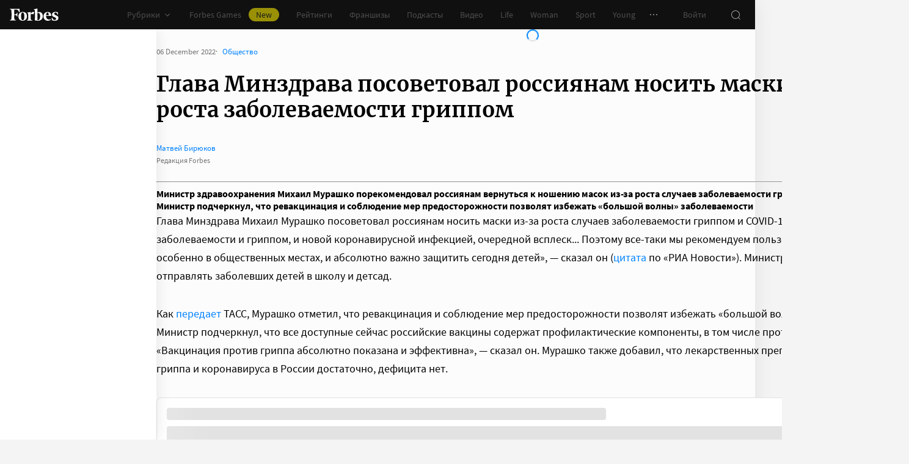

--- FILE ---
content_type: application/javascript; charset=utf-8
request_url: https://cdn.forbes.ru/_nuxt/DM69J6En.js
body_size: 38473
content:
const __vite__mapDeps=(i,m=__vite__mapDeps,d=(m.f||(m.f=["./BKCLwsIT.js","./CS9jcqLE.js","./NCDM2jdN.js","./base-ui.CqFaxvIA.css","./Bz4i_8bY.js","./D1QJeM4D.js","./PageHeaderAdfox.DiA2aGCH.css","./Dn72qELG.js","./SocialLinks.B5EKITbH.css","./xEPTy8sf.js","./CardArchive.DsKHXe3h.css","./DV5H9SxS.js","./Grid.B4InKC2I.css","./8dbtmgCY.js","./waterfall.D3276tE0.css","./CTlhqYam.js","./Page.D-kxLw73.css","./C0kS1ytB.js","./CJKVEAhE.js","./D_ZVK2wm.js","./CUVI0Y1h.js","./index.BosxYrxr.css","./KQ-LZVzm.js","./CpuTqydu.js","./I7aTqS4Z.js","./PodcastPartner.D-hpLkRZ.css","./BADYcs8V.js","./DOYotrYC.js","./UEdwYqKU.js","./form.WfJQsTnN.css","./layout.CI7eZewH.css","./DSaoQvyZ.js","./B8FimLgm.js","./CoXXC2Eq.js","./franchise-label.CJnEelfw.css","./article.CljOSRvg.css","./article-rating.B2ok85h_.css","./article-boxes.DIWTSyun.css","./_episode_.C9Z2M9iE.css","./uwK3dj0u.js","./BO8NTP4o.js","./Ba7DqYoM.js","./ProfilePersonChartMobile.u5thGIuR.css","./DA7gneHU.js","./ProfilePersonMobile.CWgjrTyM.css","./Bd614To4.js","./Do4qHh8R.js","./ProfilePersonChart.DM6ICsTO.css","./ProfilePerson.B94PlEtB.css","./BEOJG2vA.js","./2YTh-0Lk.js","./DozgFyEO.js","./B0C-h7Mh.js","./LabelCard.DTjJVNvY.css","./ProfileClubFaceCard.B5GtI8sN.css","./D7Vx1Ls6.js","./ProfileCard.Cj7fzhDL.css","./vw2HUXCe.js","./PromoCTA.bMkllVvv.css","./1dCV3N7m.js","./ProfileAuthor.Cbci2qVx.css","./_id_.C2oevYDm.css","./BAMI_Ncy.js","./CO1CzNBJ.js","./A11yBar.BBi2le6M.css","./D3ZreNoR.js","./C3dnMP6H.js","./ArticleHeaderSimple._O_NWSpJ.css","./BcXyYXqW.js","./FranchiseInfoCard.T13V03Wr.css","./BI3F7vi0.js","./ClubEventArticleCard.lICT-0pt.css","./WHf1xeUz.js","./Dgs36cIe.js","./PricingPlan.Bfmb26k2.css","./BZZ9gM_R.js","./LinkBlock.BhhaQlhU.css","./ThePaywall.C5PGlH7H.css","./CPwHV1_6.js","./FeedSubscription.Bvh13OeS.css","./BXm0GJZ_.js","./Cg0RLg-a.js","./FranchiseFooter.CA4NqmLU.css","./w-5eKxjP.js","./CjvSga4R.js","./RecommendationBannerMobile.DCQmV0Cr.css","./DyM_CpRg.js","./h9gRpFP5.js","./BOTKSgIx.js","./SparrowMobile.D21a_xkH.css","./CXsdnaHE.js","./Infox.Buu-DAff.css","./tW_bJC2C.js","./04D1vcC5.js","./Smi2Mobile.JWevhOTR.css","./DOPVBX1q.js","./RotatingBannerMobile.BVrUigQi.css","./DwcNY0Mw.js","./BOeuj6BI.js","./CardArticle.CSGQq2r-.css","./RecommendationArticles.DTJW7CtD.css","./TheArticle.C7BQer_6.css","./DLW3T_FU.js","./RecommendationBanner.BENEyJOE.css","./B2mY7KuJ.js","./CZkBnRon.js","./Sparrow.Cam5Y9RJ.css","./XgMon4lU.js","./Smi2.CZxqLXyE.css","./RotatingBanner.C6y9imYU.css","./BBpFA7Y3.js","./NewsList.DzjQgp1U.css","./_...B94lbJPM.css","./DBHAQ9B7.js","./new.CWyRwinw.css","./CJHEESBZ.js","./club.DdpgDKie.css","./CkSTn2qh.js","./xnC1J8dV.js","./AboutBusinessMetrics.SgWli5DN.css","./eeLJNnkj.js","./CardEvent.Dkk0VrGn.css","./about.BlYK-hnR.css","./9ZgcWfoc.js","./faces.COGPAjRA.css","./Yf_2StbC.js","./0ee8TK9k.js","./index.HI85zaGZ.css","./CkWqeQZL.js","./events.DduHgV6R.css","./YrfT-B0O.js","./FntvCBXn.js","./1a7HC1EF.js","./BrandVoiceAbout.C6-lMl6A.css","./ClubPartnerMobileCard.DGNrSIXJ.css","./DrqDkim1.js","./BrandVoiceCard.DC_MCrdg.css","./partners.D46g-HU1.css","./BJdL60Ja.js","./egmYZ88_.js","./CaBRDXOy.js","./index.BtCQcQpV.css","./CTyTWfvR.js","./oauth.D0jYWeSd.css","./ChiOfab3.js","./BWRPXhC6.js","./Cu9UDF0_.js","./DatePicker.DSjys6gr.css","./AdvancedSearch.xt1THIfi.css","./C6i1zWPZ.js","./DW0qnhq-.js","./SearchLoader.CVI6TtiV.css","./CyPmTscp.js","./SearchResultsItem.9SjkNPQL.css","./Dgk738dW.js","./Pagination.BzajyOWR.css","./AdvancedSearchResults.BWHageYy.css","./DcGaIlYC.js","./QveLreDp.js","./AccountAvatar.l3bNa-7c.css","./account.DVkvrb1F.css","./Cm4P6Rm_.js","./DAgOJMPU.js","./Dx4T6Yii.js","./profile.BhSCnIdf.css","./CO7aMpKM.js","./B8v9FPA_.js","./TLuyTZTR.js","./ProgressRing.BhnDRxI4.css","./FavoriteItem.BpAzJljK.css","./favorites.BFm0a6Ou.css","./VRh_csbg.js","./DYC6qcMv.js","./BqfKl9UO.js","./PrizesCard.rw8cY-7h.css","./CmYJ_5lb.js","./PrizesHistory.Cc9ufOow.css","./Prizes.TkSEdWAj.css","./0IntHzAG.js","./SubscribeCard.CYWI2cxL.css","./ClljjWne.js","./SubscriptionsInfo.Ct1fvGMV.css","./subscription.01HRIglx.css","./CrsYvG5_.js","./CZBBRtDG.js","./sign.B0BZHrL-.css","./notifications.CVT3JlDU.css","./CpycqCLx.js","./p0VFli79.js","./CkHTKyy8.js","./ArchiveSearch.z7jlGS_Z.css","./CF1xAgcm.js","./D-TSN0cD.js","./ArchiveSearchResults.WNDduh4o.css","./BFAT-9zB.js","./index.BegcqFQK.css","./CgZDAvdy.js","./icXG4c58.js","./BSkJIkzq.js","./UserPlan.Cx9Wp2Mp.css","./DbwY8PfL.js","./CrZqrflX.js","./PricingFeatures.MBuYUVyK.css","./PricingSlider.BFFkTuXm.css","./pricing.C-1Bdok1.css","./D_jycMlp.js","./Bu8JAgPl.js","./special.BBJoagX8.css","./Biw0zDyK.js","./_qqgpblO.js","./franchises.LTCEXIFW.css","./BAs6IBca.js","./DAFfeVaj.js","./FranchiseDetails.B8Mq07cK.css","./DkV2ENaj.js","./about.CJrHokG1.css","./72OcIqBy.js","./index.Bu9JRDBE.css","./BQ3RqUE_.js","./xp3AAvNu.js","./form-franchise.B-tsWELI.css","./offer.ybieiDfs.css","./B0ieKJYM.js","./CfdCL5Z8.js","./FranchiseFilters.BY5gcioV.css","./catalog.Ct7IGPkY.css","./BsRc6mbi.js","./BLsO8Ojz.js","./methodology.BshwkcBv.css","./Gw1LKxXF.js","./C0eB4MJX.js","./index.C2gUHw3k.css","./E2-T4qZ3.js","./C5y4_Yjg.js","./index.BqLzgrbM.css","./BkmspGWS.js","./CFnjtt0n.js","./B3GwTJ8W.js","./_id_.Cq0aH_w8.css","./Coe5rVCz.js","./Cmc0Voe2.js","./index.o3lDJOgk.css","./BKrnGDJO.js","./BxJA87YA.js","./forbes-heroes.Dtz-qZXh.css","./BwNKeHji.js","./DGVdt2H0.js","./index.DdvygSfZ.css","./DxkgJDtw.js","./events.BtphuvVc.css","./B41S9AC_.js","./heroes.C9zwCbCQ.css","./BBvHmbl5.js","./BAaWWE5u.js","./articles.CWaRCDjc.css","./CVFVvteg.js","./index.BzV6x1Be.css","./BgH--LGT.js","./Du3eMjWb.js","./ScannerSearch.BSh2z5G5.css","./C1Rs-xY_.js","./ScannerResults.B0NgPfBX.css","./index.BDPbTrwo.css","./C16divjB.js","./CLL9y4X_.js","./ScannerInfo.qb-zUI5X.css","./BkFJeW2e.js","./index.UTFrIW89.css","./DaAP_Kkj.js","./DvYfnNhv.js","./B_HDBGPi.js","./Headline.C5Rc0WVd.css","./BI34aA0T.js","./BU5oP9Vn.js","./PodcastItemHeader.CmVfmV4f.css","./CkgfBkTT.js","./PodcastItem.Bu-o1Hv7.css","./PodcastCard.O6IrK84k.css","./index.CVhUJHB1.css","./BcZkIQFm.js","./index.BgO4q8LM.css","./MJn2O192.js","./bBFaWQa8.js","./FiltersMobile.Bk8QsDcU.css","./Dt5RwDsB.js","./Filters.CyxkB1px.css","./XvaaFqaG.js","./BNgN9lLh.js","./index.DLFQPASR.css","./uNB2Qwvg.js","./Bo05gqbp.js","./_...xdluX5NB.css","./D5T31aOC.js","./CCxBm7QK.js","./DwTnxQJs.js","./application.DIs9-EGu.css","./BWl8cfqg.js","./DRos0YhQ.js","./B1tK2yVF.js","./BrandVoiceMobile.BpJEaUSe.css","./Cso3uzV9.js","./BrandVoice.B13IB5g7.css","./index.LybgwvwH.css","./C-atqG6L.js","./B_GAoac8.js","./PodcastHeader.9gkaL0d9.css","./index.DHdzOUVh.css","./DLs3zV6x.js","./CMJfqnZt.js","./index.Dbb_gMmY.css","./BGLQRKHE.js","./aDK_Kssc.js","./about.DOvyHQQ_.css","./DbdurI7N.js","./C7rroCf_.js","./_year_.C3Ail-zT.css","./tsqk8Ier.js","./methodology.Dvu-2UEX.css","./JRItTOVx.js","./participation.DNd58mbN.css","./DPyCA2l_.js","./B5b5WrEV.js","./rating-best-employers.DHpEJwew.css"])))=>i.map(i=>d[i]);
import{u as le,f as ot,s as qe,r as We,p as q,aq as To,ar as Ro,as as So,at as Mo,au as Do,S as ht,av as $o,aw as _t,ax as Po,N as Qe,t as Oo,z as X,b as Lo,K as Re,J as xo,q as ne,y as ze,i as Ye,l as Xt,o as Io,B as Fe,ay as ut,az as Co,_ as ct,aA as Qt,C as F,ad as Bo,g as No,m as Vo,x as _e,Q as J,a5 as re,W as Ue,a0 as eo,a9 as gt,V as rt,X as ue,aa as bt,$ as Pe,Y as vt,a2 as Ho,aB as zo,P as ke,U as Yo,aC as Fo,aD as Uo}from"./NCDM2jdN.js";import{aI as jo,aJ as nt,aK as Go,aL as qo,aM as Wo,aN as to,aO as z,aP as ge,aQ as be,d as K,aR as Ko,aS as yt,aT as Zo,aU as wt,aV as Jo,aW as Xo,aX as Qo,aY as er,aZ as tr,a_ as or,a$ as rr,b0 as nr,_ as h,b1 as Se,B as oo,t as je,b2 as Me,b3 as ro,b4 as no,b5 as lt,b6 as kt,b7 as se,b8 as ao,b9 as io,ba as fe,bb as so,bc as Et,bd as ar,g as he,y as de,be as At,bf as we,bg as uo,bh as Tt,bi as ir,bj as sr,bk as ur,bl as cr,bm as lr,bn as dr,bo as pr,bp as mr,bq as dt,br as pt,ai as fr,bs as co,bt as hr,bu as _r,P as ve,bv as lo,bw as Rt,bx as gr,by as po,bz as br,bA as vr,a as mo,e as yr,l as wr,r as kr,X as Er,H as Ar,bB as Tr,bC as Rr,bD as Sr,bE as Mr,bF as Dr}from"./CS9jcqLE.js";(function(){const t=document.createElement("link").relList;if(t&&t.supports&&t.supports("modulepreload"))return;for(const n of document.querySelectorAll('link[rel="modulepreload"]'))r(n);new MutationObserver(n=>{for(const i of n)if(i.type==="childList")for(const u of i.addedNodes)u.tagName==="LINK"&&u.rel==="modulepreload"&&r(u)}).observe(document,{childList:!0,subtree:!0});function o(n){const i={};return n.integrity&&(i.integrity=n.integrity),n.referrerPolicy&&(i.referrerPolicy=n.referrerPolicy),n.crossOrigin==="use-credentials"?i.credentials="include":n.crossOrigin==="anonymous"?i.credentials="omit":i.credentials="same-origin",i}function r(n){if(n.ep)return;n.ep=!0;const i=o(n);fetch(n.href,i)}})();class $r extends Error{constructor(t,o){super(t,o),this.name="FetchError",o?.cause&&!this.cause&&(this.cause=o.cause)}}function Pr(e){const t=e.error?.message||e.error?.toString()||"",o=e.request?.method||e.options?.method||"GET",r=e.request?.url||String(e.request)||"/",n=`[${o}] ${JSON.stringify(r)}`,i=e.response?`${e.response.status} ${e.response.statusText}`:"<no response>",u=`${n}: ${i}${t?` ${t}`:""}`,s=new $r(u,e.error?{cause:e.error}:void 0);for(const f of["request","options","response"])Object.defineProperty(s,f,{get(){return e[f]}});for(const[f,_]of[["data","_data"],["status","status"],["statusCode","status"],["statusText","statusText"],["statusMessage","statusText"]])Object.defineProperty(s,f,{get(){return e.response&&e.response[_]}});return s}const Or=new Set(Object.freeze(["PATCH","POST","PUT","DELETE"]));function St(e="GET"){return Or.has(e.toUpperCase())}function Lr(e){if(e===void 0)return!1;const t=typeof e;return t==="string"||t==="number"||t==="boolean"||t===null?!0:t!=="object"?!1:Array.isArray(e)?!0:e.buffer||e instanceof FormData||e instanceof URLSearchParams?!1:e.constructor&&e.constructor.name==="Object"||typeof e.toJSON=="function"}const xr=new Set(["image/svg","application/xml","application/xhtml","application/html"]),Ir=/^application\/(?:[\w!#$%&*.^`~-]*\+)?json(;.+)?$/i;function Cr(e=""){if(!e)return"json";const t=e.split(";").shift()||"";return Ir.test(t)?"json":t==="text/event-stream"?"stream":xr.has(t)||t.startsWith("text/")?"text":"blob"}function Br(e,t,o,r){const n=Nr(t?.headers??e?.headers,o?.headers,r);let i;return(o?.query||o?.params||t?.params||t?.query)&&(i={...o?.params,...o?.query,...t?.params,...t?.query}),{...o,...t,query:i,params:i,headers:n}}function Nr(e,t,o){if(!t)return new o(e);const r=new o(t);if(e)for(const[n,i]of Symbol.iterator in e||Array.isArray(e)?e:new o(e))r.set(n,i);return r}async function Oe(e,t){if(t)if(Array.isArray(t))for(const o of t)await o(e);else await t(e)}const Vr=new Set([408,409,425,429,500,502,503,504]),Hr=new Set([101,204,205,304]);function fo(e={}){const{fetch:t=globalThis.fetch,Headers:o=globalThis.Headers,AbortController:r=globalThis.AbortController}=e;async function n(s){const f=s.error&&s.error.name==="AbortError"&&!s.options.timeout||!1;if(s.options.retry!==!1&&!f){let a;typeof s.options.retry=="number"?a=s.options.retry:a=St(s.options.method)?0:1;const T=s.response&&s.response.status||500;if(a>0&&(Array.isArray(s.options.retryStatusCodes)?s.options.retryStatusCodes.includes(T):Vr.has(T))){const m=typeof s.options.retryDelay=="function"?s.options.retryDelay(s):s.options.retryDelay||0;return m>0&&await new Promise(d=>setTimeout(d,m)),i(s.request,{...s.options,retry:a-1})}}const _=Pr(s);throw Error.captureStackTrace&&Error.captureStackTrace(_,i),_}const i=async function(f,_={}){const a={request:f,options:Br(f,_,e.defaults,o),response:void 0,error:void 0};if(a.options.method&&(a.options.method=a.options.method.toUpperCase()),a.options.onRequest&&(await Oe(a,a.options.onRequest),a.options.headers instanceof o||(a.options.headers=new o(a.options.headers||{}))),typeof a.request=="string"&&(a.options.baseURL&&(a.request=jo(a.request,a.options.baseURL)),a.options.query&&(a.request=Go(a.request,a.options.query),delete a.options.query),"query"in a.options&&delete a.options.query,"params"in a.options&&delete a.options.params),a.options.body&&St(a.options.method))if(Lr(a.options.body)){const d=a.options.headers.get("content-type");typeof a.options.body!="string"&&(a.options.body=d==="application/x-www-form-urlencoded"?new URLSearchParams(a.options.body).toString():JSON.stringify(a.options.body)),d||a.options.headers.set("content-type","application/json"),a.options.headers.has("accept")||a.options.headers.set("accept","application/json")}else("pipeTo"in a.options.body&&typeof a.options.body.pipeTo=="function"||typeof a.options.body.pipe=="function")&&("duplex"in a.options||(a.options.duplex="half"));let T;if(!a.options.signal&&a.options.timeout){const d=new r;T=setTimeout(()=>{const l=new Error("[TimeoutError]: The operation was aborted due to timeout");l.name="TimeoutError",l.code=23,d.abort(l)},a.options.timeout),a.options.signal=d.signal}try{a.response=await t(a.request,a.options)}catch(d){return a.error=d,a.options.onRequestError&&await Oe(a,a.options.onRequestError),await n(a)}finally{T&&clearTimeout(T)}if((a.response.body||a.response._bodyInit)&&!Hr.has(a.response.status)&&a.options.method!=="HEAD"){const d=(a.options.parseResponse?"json":a.options.responseType)||Cr(a.response.headers.get("content-type")||"");switch(d){case"json":{const l=await a.response.text(),g=a.options.parseResponse||nt;a.response._data=g(l);break}case"stream":{a.response._data=a.response.body||a.response._bodyInit;break}default:a.response._data=await a.response[d]()}}return a.options.onResponse&&await Oe(a,a.options.onResponse),!a.options.ignoreResponseError&&a.response.status>=400&&a.response.status<600?(a.options.onResponseError&&await Oe(a,a.options.onResponseError),await n(a)):a.response},u=async function(f,_){return(await i(f,_))._data};return u.raw=i,u.native=(...s)=>t(...s),u.create=(s={},f={})=>fo({...e,...f,defaults:{...e.defaults,...f.defaults,...s}}),u}const Ge=(function(){if(typeof globalThis<"u")return globalThis;if(typeof self<"u")return self;if(typeof window<"u")return window;if(typeof global<"u")return global;throw new Error("unable to locate global object")})(),zr=Ge.fetch?(...e)=>Ge.fetch(...e):()=>Promise.reject(new Error("[ofetch] global.fetch is not supported!")),Yr=Ge.Headers,Fr=Ge.AbortController,Ur=fo({fetch:zr,Headers:Yr,AbortController:Fr}),jr=Ur;globalThis.$fetch||(globalThis.$fetch=jr.create({baseURL:qo()}));"global"in globalThis||(globalThis.global=globalThis);const Gr=Wo(()=>{to("skipHydrate",e=>{})}),ho=[["NuxtError",e=>ge(e)],["EmptyShallowRef",e=>le(e==="_"?void 0:e==="0n"?BigInt(0):nt(e))],["EmptyRef",e=>ot(e==="_"?void 0:e==="0n"?BigInt(0):nt(e))],["ShallowRef",e=>le(e)],["ShallowReactive",e=>qe(e)],["Ref",e=>ot(e)],["Reactive",e=>We(e)]];ho.push(["Island",({key:e,params:t,result:o})=>{const r=K();return r.isHydrating||(r.payload.data[e]||=$fetch(`/__nuxt_island/${e}.json`,{responseType:"json",...t?{params:t}:{}}).then(n=>(r.payload.data[e]=n,n))),{html:"",...o}}]);const qr=z({name:"nuxt:revive-payload:client",order:-30,async setup(e){let t,o;for(const[r,n]of ho)to(r,n);Object.assign(e.payload,([t,o]=be(()=>e.runWithContext(Ko)),t=await t,o(),t)),window.__NUXT__=e.payload}});async function mt(e,t={}){const o=t.document||e.resolvedOptions.document;if(!o||!e.dirty)return;const r={shouldRender:!0,tags:[]};if(await e.hooks.callHook("dom:beforeRender",r),!!r.shouldRender)return e._domUpdatePromise||(e._domUpdatePromise=new Promise(async n=>{const i=new Map,u=new Promise(d=>{e.resolveTags().then(l=>{d(l.map(g=>{const c=i.get(g._d)||0,p={tag:g,id:(c?`${g._d}:${c}`:g._d)||yt(g),shouldRender:!0};return g._d&&Zo(g._d)&&i.set(g._d,c+1),p}))})});let s=e._dom;if(!s){s={title:o.title,elMap:new Map().set("htmlAttrs",o.documentElement).set("bodyAttrs",o.body)};for(const d of["body","head"]){const l=o[d]?.children;for(const g of l){const c=g.tagName.toLowerCase();if(!wt.has(c))continue;const p=Jo({tag:c,props:{}},{innerHTML:g.innerHTML,...g.getAttributeNames().reduce((v,y)=>(v[y]=g.getAttribute(y),v),{})||{}});if(p.key=g.getAttribute("data-hid")||void 0,p._d=Xo(p)||yt(p),s.elMap.has(p._d)){let v=1,y=p._d;for(;s.elMap.has(y);)y=`${p._d}:${v++}`;s.elMap.set(y,g)}else s.elMap.set(p._d,g)}}}s.pendingSideEffects={...s.sideEffects},s.sideEffects={};function f(d,l,g){const c=`${d}:${l}`;s.sideEffects[c]=g,delete s.pendingSideEffects[c]}function _({id:d,$el:l,tag:g}){const c=g.tag.endsWith("Attrs");s.elMap.set(d,l),c||(g.textContent&&g.textContent!==l.textContent&&(l.textContent=g.textContent),g.innerHTML&&g.innerHTML!==l.innerHTML&&(l.innerHTML=g.innerHTML),f(d,"el",()=>{l?.remove(),s.elMap.delete(d)}));for(const p in g.props){if(!Object.prototype.hasOwnProperty.call(g.props,p))continue;const v=g.props[p];if(p.startsWith("on")&&typeof v=="function"){const S=l?.dataset;if(S&&S[`${p}fired`]){const R=p.slice(0,-5);v.call(l,new Event(R.substring(2)))}l.getAttribute(`data-${p}`)!==""&&((g.tag==="bodyAttrs"?o.defaultView:l).addEventListener(p.substring(2),v.bind(l)),l.setAttribute(`data-${p}`,""));continue}const y=`attr:${p}`;if(p==="class"){if(!v)continue;for(const S of v)c&&f(d,`${y}:${S}`,()=>l.classList.remove(S)),!l.classList.contains(S)&&l.classList.add(S)}else if(p==="style"){if(!v)continue;for(const[S,R]of v)f(d,`${y}:${S}`,()=>{l.style.removeProperty(S)}),l.style.setProperty(S,R)}else v!==!1&&v!==null&&(l.getAttribute(p)!==v&&l.setAttribute(p,v===!0?"":String(v)),c&&f(d,y,()=>l.removeAttribute(p)))}}const a=[],T={bodyClose:void 0,bodyOpen:void 0,head:void 0},m=await u;for(const d of m){const{tag:l,shouldRender:g,id:c}=d;if(g){if(l.tag==="title"){o.title=l.textContent,f("title","",()=>o.title=s.title);continue}d.$el=d.$el||s.elMap.get(c),d.$el?_(d):wt.has(l.tag)&&a.push(d)}}for(const d of a){const l=d.tag.tagPosition||"head";d.$el=o.createElement(d.tag.tag),_(d),T[l]=T[l]||o.createDocumentFragment(),T[l].appendChild(d.$el)}for(const d of m)await e.hooks.callHook("dom:renderTag",d,o,f);T.head&&o.head.appendChild(T.head),T.bodyOpen&&o.body.insertBefore(T.bodyOpen,o.body.firstChild),T.bodyClose&&o.body.appendChild(T.bodyClose);for(const d in s.pendingSideEffects)s.pendingSideEffects[d]();e._dom=s,await e.hooks.callHook("dom:rendered",{renders:m}),n()}).finally(()=>{e._domUpdatePromise=void 0,e.dirty=!1})),e._domUpdatePromise}function Wr(e={}){const t=e.domOptions?.render||mt;e.document=e.document||(typeof window<"u"?document:void 0);const o=e.document?.head.querySelector('script[id="unhead:payload"]')?.innerHTML||!1;return Qo({...e,plugins:[...e.plugins||[],{key:"client",hooks:{"entries:updated":t}}],init:[o?JSON.parse(o):!1,...e.init||[]]})}function Kr(e,t){let o=0;return()=>{const r=++o;t(()=>{o===r&&e()})}}function Zr(e={}){const t=Wr({domOptions:{render:Kr(()=>mt(t),o=>setTimeout(o,0))},...e});return t.install=er(t),t}const Jr={disableDefaults:!0,disableCapoSorting:!1,plugins:[tr,or,rr,nr]},Xr=z({name:"nuxt:head",enforce:"pre",setup(e){const t=Zr(Jr);e.vueApp.use(t);{let o=!0;const r=async()=>{o=!1,await mt(t)};t.hooks.hook("dom:beforeRender",n=>{n.shouldRender=!o}),e.hooks.hook("page:start",()=>{o=!0}),e.hooks.hook("page:finish",()=>{e.isHydrating||r()}),e.hooks.hook("app:error",r),e.hooks.hook("app:suspense:resolve",r)}}}),Qr=/(:\w+)\([^)]+\)/g,en=/(:\w+)[?+*]/g,tn=/:\w+/g,on=(e,t)=>t.path.replace(Qr,"$1").replace(en,"$1").replace(tn,o=>e.params[o.slice(1)]?.toString()||""),at=(e,t)=>{const o=e.route.matched.find(n=>n.components?.default===e.Component.type),r=t??o?.meta.key??(o&&on(e.route,o));return typeof r=="function"?r(e.route):r},rn=(e,t)=>({default:()=>e?q(To,e===!0?{}:e,t):t});function ft(e){return Array.isArray(e)?e:[e]}const Mt=null,nn=null,Z=null,j=null,Dt={scrollToTop:!0},an={layout:"empty"},$t={auth:!0,scrollToTop:!0},Pt={scrollToTop:!0},Ot={scrollToTop:!0},Lt={scrollToTop:!0},sn={auth:!0},un={auth:!0},cn={layout:"empty"},ln={auth:!0},dn={layout:"empty"},pn={layout:"rating-best-employers"},mn={layout:"rating-best-employers"},fn={layout:"rating-best-employers"},hn={layout:"rating-best-employers"};let xt;async function _n(e){return xt||=await h(()=>import("./BKCLwsIT.js"),__vite__mapDeps([0,1,2,3]),import.meta.url).then(t=>t.createIslandPage),xt(e)}const et=[{name:Mt?.name,path:"/education/:subrubric(\\D+)",component:()=>h(()=>import("./Bz4i_8bY.js"),__vite__mapDeps([4,1,2,3,5,6,7,8,9,10,11,12,13,14,15,16,17,18,19,20,21]),import.meta.url)},{name:Mt?.name,path:"/:rubric/:slug(\\w+)",component:()=>h(()=>import("./Bz4i_8bY.js"),__vite__mapDeps([4,1,2,3,5,6,7,8,9,10,11,12,13,14,15,16,17,18,19,20,21]),import.meta.url)},{name:nn?.name,path:"/preview/podcasts-:slug",component:()=>h(()=>import("./KQ-LZVzm.js"),__vite__mapDeps([22,5,1,2,3,6,23,24,25,26,27,13,14,28,29,30,31,32,33,34,35,36,37,15,16,19,20,38]),import.meta.url)},{name:Z?.name,path:"/preview/profile-:slug",component:()=>h(()=>import("./uwK3dj0u.js"),__vite__mapDeps([39,5,1,2,3,6,40,27,13,14,28,29,30,41,42,26,31,32,33,34,35,36,37,43,44,45,46,47,48,49,50,51,52,53,54,55,56,11,12,57,58,59,60,15,16,19,20,61]),import.meta.url)},{name:Z?.name,path:"/rating/40-publichnyh-kompanii/2009/afk-sistema",component:()=>h(()=>import("./uwK3dj0u.js"),__vite__mapDeps([39,5,1,2,3,6,40,27,13,14,28,29,30,41,42,26,31,32,33,34,35,36,37,43,44,45,46,47,48,49,50,51,52,53,54,55,56,11,12,57,58,59,60,15,16,19,20,61]),import.meta.url)},{name:Z?.name,path:"/rating/30-rante-2010/2010/enka",component:()=>h(()=>import("./uwK3dj0u.js"),__vite__mapDeps([39,5,1,2,3,6,40,27,13,14,28,29,30,41,42,26,31,32,33,34,35,36,37,43,44,45,46,47,48,49,50,51,52,53,54,55,56,11,12,57,58,59,60,15,16,19,20,61]),import.meta.url)},{name:Z?.name,path:"/rating/200-krupneishih-nepublichnyh-kompanii/2007/dsk-avtoban",component:()=>h(()=>import("./uwK3dj0u.js"),__vite__mapDeps([39,5,1,2,3,6,40,27,13,14,28,29,30,41,42,26,31,32,33,34,35,36,37,43,44,45,46,47,48,49,50,51,52,53,54,55,56,11,12,57,58,59,60,15,16,19,20,61]),import.meta.url)},{name:Z?.name,path:"/rating/100-krupneishih-bankov-aprel-2010/uralskii-bank-rekonstruktsii-i-razvitiya",component:()=>h(()=>import("./uwK3dj0u.js"),__vite__mapDeps([39,5,1,2,3,6,40,27,13,14,28,29,30,41,42,26,31,32,33,34,35,36,37,43,44,45,46,47,48,49,50,51,52,53,54,55,56,11,12,57,58,59,60,15,16,19,20,61]),import.meta.url)},{name:Z?.name,path:"/rating/100-krupneishih-bankov-aprel-2010/2010/rosevrobank",component:()=>h(()=>import("./uwK3dj0u.js"),__vite__mapDeps([39,5,1,2,3,6,40,27,13,14,28,29,30,41,42,26,31,32,33,34,35,36,37,43,44,45,46,47,48,49,50,51,52,53,54,55,56,11,12,57,58,59,60,15,16,19,20,61]),import.meta.url)},{name:Z?.name,path:"/rating/100-krupneishih-bankov-aprel-2010/2010/evrofinans-mosnarbank",component:()=>h(()=>import("./uwK3dj0u.js"),__vite__mapDeps([39,5,1,2,3,6,40,27,13,14,28,29,30,41,42,26,31,32,33,34,35,36,37,43,44,45,46,47,48,49,50,51,52,53,54,55,56,11,12,57,58,59,60,15,16,19,20,61]),import.meta.url)},{name:Z?.name,path:"/rating/100-krupneishih-bankov-112009/natskliringtsentr",component:()=>h(()=>import("./uwK3dj0u.js"),__vite__mapDeps([39,5,1,2,3,6,40,27,13,14,28,29,30,41,42,26,31,32,33,34,35,36,37,43,44,45,46,47,48,49,50,51,52,53,54,55,56,11,12,57,58,59,60,15,16,19,20,61]),import.meta.url)},{name:Z?.name,path:"/rating/100-krupneishih-bankov-112009/2009/raiffaizenbank",component:()=>h(()=>import("./uwK3dj0u.js"),__vite__mapDeps([39,5,1,2,3,6,40,27,13,14,28,29,30,41,42,26,31,32,33,34,35,36,37,43,44,45,46,47,48,49,50,51,52,53,54,55,56,11,12,57,58,59,60,15,16,19,20,61]),import.meta.url)},{name:Z?.name,path:"/rating/100-bankov/2009/zapsibkombank",component:()=>h(()=>import("./uwK3dj0u.js"),__vite__mapDeps([39,5,1,2,3,6,40,27,13,14,28,29,30,41,42,26,31,32,33,34,35,36,37,43,44,45,46,47,48,49,50,51,52,53,54,55,56,11,12,57,58,59,60,15,16,19,20,61]),import.meta.url)},{name:Z?.name,path:"/rating/100-bankov/2009/ak-bars",component:()=>h(()=>import("./uwK3dj0u.js"),__vite__mapDeps([39,5,1,2,3,6,40,27,13,14,28,29,30,41,42,26,31,32,33,34,35,36,37,43,44,45,46,47,48,49,50,51,52,53,54,55,56,11,12,57,58,59,60,15,16,19,20,61]),import.meta.url)},{name:j?.name,path:"/wines/:wines(\\d+)-:slug",component:()=>h(()=>import("./BAMI_Ncy.js"),__vite__mapDeps([62,63,1,2,3,64,5,6,31,32,33,34,27,13,14,28,29,30,26,37,35,36,65,66,67,68,69,70,71,72,73,74,75,76,77,78,79,80,81,82,83,84,85,86,87,88,89,90,91,92,93,94,95,96,97,98,99,100,57,58,49,59,101,102,103,104,105,106,107,108,109,15,16,110,111,18,17,19,20,112]),import.meta.url)},{name:j?.name,path:"/video/:video(\\d+)-:slug",component:()=>h(()=>import("./BAMI_Ncy.js"),__vite__mapDeps([62,63,1,2,3,64,5,6,31,32,33,34,27,13,14,28,29,30,26,37,35,36,65,66,67,68,69,70,71,72,73,74,75,76,77,78,79,80,81,82,83,84,85,86,87,88,89,90,91,92,93,94,95,96,97,98,99,100,57,58,49,59,101,102,103,104,105,106,107,108,109,15,16,110,111,18,17,19,20,112]),import.meta.url)},{name:j?.name,path:"/sport/:id(\\d+)-:slug",component:()=>h(()=>import("./BAMI_Ncy.js"),__vite__mapDeps([62,63,1,2,3,64,5,6,31,32,33,34,27,13,14,28,29,30,26,37,35,36,65,66,67,68,69,70,71,72,73,74,75,76,77,78,79,80,81,82,83,84,85,86,87,88,89,90,91,92,93,94,95,96,97,98,99,100,57,58,49,59,101,102,103,104,105,106,107,108,109,15,16,110,111,18,17,19,20,112]),import.meta.url)},{name:j?.name,path:"/reklama-:slug",component:()=>h(()=>import("./BAMI_Ncy.js"),__vite__mapDeps([62,63,1,2,3,64,5,6,31,32,33,34,27,13,14,28,29,30,26,37,35,36,65,66,67,68,69,70,71,72,73,74,75,76,77,78,79,80,81,82,83,84,85,86,87,88,89,90,91,92,93,94,95,96,97,98,99,100,57,58,49,59,101,102,103,104,105,106,107,108,109,15,16,110,111,18,17,19,20,112]),import.meta.url)},{name:j?.name,path:"/franchises/:subrubric(\\d+)-:slug",component:()=>h(()=>import("./BAMI_Ncy.js"),__vite__mapDeps([62,63,1,2,3,64,5,6,31,32,33,34,27,13,14,28,29,30,26,37,35,36,65,66,67,68,69,70,71,72,73,74,75,76,77,78,79,80,81,82,83,84,85,86,87,88,89,90,91,92,93,94,95,96,97,98,99,100,57,58,49,59,101,102,103,104,105,106,107,108,109,15,16,110,111,18,17,19,20,112]),import.meta.url)},{name:j?.name,path:"/forbes-heroes/:subrubric(\\d+)-:slug",component:()=>h(()=>import("./BAMI_Ncy.js"),__vite__mapDeps([62,63,1,2,3,64,5,6,31,32,33,34,27,13,14,28,29,30,26,37,35,36,65,66,67,68,69,70,71,72,73,74,75,76,77,78,79,80,81,82,83,84,85,86,87,88,89,90,91,92,93,94,95,96,97,98,99,100,57,58,49,59,101,102,103,104,105,106,107,108,109,15,16,110,111,18,17,19,20,112]),import.meta.url)},{name:j?.name,path:"/education/:subrubric(\\d+)-:slug",component:()=>h(()=>import("./BAMI_Ncy.js"),__vite__mapDeps([62,63,1,2,3,64,5,6,31,32,33,34,27,13,14,28,29,30,26,37,35,36,65,66,67,68,69,70,71,72,73,74,75,76,77,78,79,80,81,82,83,84,85,86,87,88,89,90,91,92,93,94,95,96,97,98,99,100,57,58,49,59,101,102,103,104,105,106,107,108,109,15,16,110,111,18,17,19,20,112]),import.meta.url)},{name:j?.name,path:"/documents/:slug",component:()=>h(()=>import("./BAMI_Ncy.js"),__vite__mapDeps([62,63,1,2,3,64,5,6,31,32,33,34,27,13,14,28,29,30,26,37,35,36,65,66,67,68,69,70,71,72,73,74,75,76,77,78,79,80,81,82,83,84,85,86,87,88,89,90,91,92,93,94,95,96,97,98,99,100,57,58,49,59,101,102,103,104,105,106,107,108,109,15,16,110,111,18,17,19,20,112]),import.meta.url)},{name:j?.name,path:"/documents-:slug",component:()=>h(()=>import("./BAMI_Ncy.js"),__vite__mapDeps([62,63,1,2,3,64,5,6,31,32,33,34,27,13,14,28,29,30,26,37,35,36,65,66,67,68,69,70,71,72,73,74,75,76,77,78,79,80,81,82,83,84,85,86,87,88,89,90,91,92,93,94,95,96,97,98,99,100,57,58,49,59,101,102,103,104,105,106,107,108,109,15,16,110,111,18,17,19,20,112]),import.meta.url)},{name:j?.name,path:"/documents",component:()=>h(()=>import("./BAMI_Ncy.js"),__vite__mapDeps([62,63,1,2,3,64,5,6,31,32,33,34,27,13,14,28,29,30,26,37,35,36,65,66,67,68,69,70,71,72,73,74,75,76,77,78,79,80,81,82,83,84,85,86,87,88,89,90,91,92,93,94,95,96,97,98,99,100,57,58,49,59,101,102,103,104,105,106,107,108,109,15,16,110,111,18,17,19,20,112]),import.meta.url)},{name:j?.name,path:"/club/partners/:id(\\d+)-:slug",component:()=>h(()=>import("./BAMI_Ncy.js"),__vite__mapDeps([62,63,1,2,3,64,5,6,31,32,33,34,27,13,14,28,29,30,26,37,35,36,65,66,67,68,69,70,71,72,73,74,75,76,77,78,79,80,81,82,83,84,85,86,87,88,89,90,91,92,93,94,95,96,97,98,99,100,57,58,49,59,101,102,103,104,105,106,107,108,109,15,16,110,111,18,17,19,20,112]),import.meta.url)},{name:j?.name,path:"/club/:subrubric(\\d+)-:slug",component:()=>h(()=>import("./BAMI_Ncy.js"),__vite__mapDeps([62,63,1,2,3,64,5,6,31,32,33,34,27,13,14,28,29,30,26,37,35,36,65,66,67,68,69,70,71,72,73,74,75,76,77,78,79,80,81,82,83,84,85,86,87,88,89,90,91,92,93,94,95,96,97,98,99,100,57,58,49,59,101,102,103,104,105,106,107,108,109,15,16,110,111,18,17,19,20,112]),import.meta.url)},{name:j?.name,path:"/brandvoice/:voice/:slug+",component:()=>h(()=>import("./BAMI_Ncy.js"),__vite__mapDeps([62,63,1,2,3,64,5,6,31,32,33,34,27,13,14,28,29,30,26,37,35,36,65,66,67,68,69,70,71,72,73,74,75,76,77,78,79,80,81,82,83,84,85,86,87,88,89,90,91,92,93,94,95,96,97,98,99,100,57,58,49,59,101,102,103,104,105,106,107,108,109,15,16,110,111,18,17,19,20,112]),import.meta.url)},{name:j?.name,path:"/brandvoice/:voice(\\d+)-:slug",component:()=>h(()=>import("./BAMI_Ncy.js"),__vite__mapDeps([62,63,1,2,3,64,5,6,31,32,33,34,27,13,14,28,29,30,26,37,35,36,65,66,67,68,69,70,71,72,73,74,75,76,77,78,79,80,81,82,83,84,85,86,87,88,89,90,91,92,93,94,95,96,97,98,99,100,57,58,49,59,101,102,103,104,105,106,107,108,109,15,16,110,111,18,17,19,20,112]),import.meta.url)},{name:j?.name,path:"/:rubric(?!podcasts)/:subrubric/:id(\\d+)-:slug",component:()=>h(()=>import("./BAMI_Ncy.js"),__vite__mapDeps([62,63,1,2,3,64,5,6,31,32,33,34,27,13,14,28,29,30,26,37,35,36,65,66,67,68,69,70,71,72,73,74,75,76,77,78,79,80,81,82,83,84,85,86,87,88,89,90,91,92,93,94,95,96,97,98,99,100,57,58,49,59,101,102,103,104,105,106,107,108,109,15,16,110,111,18,17,19,20,112]),import.meta.url)},{name:j?.name,path:"/:article(\\d+)-:slug",component:()=>h(()=>import("./BAMI_Ncy.js"),__vite__mapDeps([62,63,1,2,3,64,5,6,31,32,33,34,27,13,14,28,29,30,26,37,35,36,65,66,67,68,69,70,71,72,73,74,75,76,77,78,79,80,81,82,83,84,85,86,87,88,89,90,91,92,93,94,95,96,97,98,99,100,57,58,49,59,101,102,103,104,105,106,107,108,109,15,16,110,111,18,17,19,20,112]),import.meta.url)},{name:"new",path:"/new",component:()=>h(()=>import("./DBHAQ9B7.js"),__vite__mapDeps([113,5,1,2,3,6,11,12,15,16,17,19,20,114]),import.meta.url)},{name:Dt?.name,path:"/club",meta:Dt||{},component:()=>h(()=>import("./CJHEESBZ.js"),__vite__mapDeps([115,5,1,2,3,6,7,8,15,16,59,116]),import.meta.url),children:[{name:"club-about",path:"about",component:()=>h(()=>import("./CkSTn2qh.js"),__vite__mapDeps([117,118,2,1,3,119,57,58,120,32,33,34,27,13,14,28,29,30,26,31,36,37,35,121,98,99,59,19,20,122]),import.meta.url)},{name:"club-faces",path:"faces",component:()=>h(()=>import("./9ZgcWfoc.js"),__vite__mapDeps([123,1,2,3,11,12,57,58,59,19,20,124]),import.meta.url)},{name:"club",path:"",component:()=>h(()=>import("./Yf_2StbC.js"),__vite__mapDeps([125,1,2,3,11,12,57,58,126,59,19,20,127]),import.meta.url)},{name:"club-events",path:"events",component:()=>h(()=>import("./CkWqeQZL.js"),__vite__mapDeps([128,1,2,3,11,12,57,58,59,19,129]),import.meta.url)},{name:"club-partners",path:"partners",component:()=>h(()=>import("./YrfT-B0O.js"),__vite__mapDeps([130,1,2,3,131,132,118,119,133,134,135,136,11,12,57,58,126,59,19,20,137]),import.meta.url),children:[{name:"club-partners-partner",path:":partner()",component:()=>h(()=>import("./BJdL60Ja.js"),__vite__mapDeps([138,130,1,2,3,131,132,118,119,133,134,135,136,11,12,57,58,126,59,19,20,137]),import.meta.url)}]},{name:"club-subrubric",path:":subrubric()",component:()=>h(()=>import("./egmYZ88_.js"),__vite__mapDeps([139,125,1,2,3,11,12,57,58,126,59,19,20,127]),import.meta.url)}]},{name:"index",path:"/",component:()=>h(()=>import("./CaBRDXOy.js"),__vite__mapDeps([140,5,1,2,3,6,11,12,20,141]),import.meta.url)},{name:"oauth",path:"/oauth",meta:an||{},component:()=>h(()=>import("./CTyTWfvR.js"),__vite__mapDeps([142,1,2,3,143]),import.meta.url)},{name:"search",path:"/search",component:()=>h(()=>import("./ChiOfab3.js"),__vite__mapDeps([144,145,1,2,3,146,28,29,147,148,149,31,32,33,34,27,13,14,30,26,37,35,36,150,151,152,153,154,155,156,15,16]),import.meta.url)},{name:$t?.name,path:"/account",meta:$t||{},component:()=>h(()=>import("./DcGaIlYC.js"),__vite__mapDeps([157,1,2,3,28,29,158,27,13,14,30,159,15,16,160]),import.meta.url),children:[{name:"account",path:"",component:()=>h(()=>import("./Cm4P6Rm_.js"),__vite__mapDeps([161,1,2,3]),import.meta.url)},{name:"account-profile",path:"profile",component:()=>h(()=>import("./DAgOJMPU.js"),__vite__mapDeps([162,1,2,3,163,27,13,14,28,29,30,164]),import.meta.url)},{name:"account-favorites",path:"favorites",component:()=>h(()=>import("./CO7aMpKM.js"),__vite__mapDeps([165,1,2,3,166,167,168,169,170]),import.meta.url)},{name:"account-subscription",path:"subscription",component:()=>h(()=>import("./VRh_csbg.js"),__vite__mapDeps([171,1,2,3,172,173,174,175,176,177,178,28,29,179,180,181,27,13,14,30,19,182]),import.meta.url)},{name:"account-notifications",path:"notifications",component:()=>h(()=>import("./CrsYvG5_.js"),__vite__mapDeps([183,1,2,3,28,29,184,185,186]),import.meta.url)}]},{name:Pt?.name,path:"/archive",meta:Pt||{},component:()=>h(()=>import("./CpycqCLx.js"),__vite__mapDeps([187,5,1,2,3,6,188,146,28,29,147,189,190,15,16]),import.meta.url),children:[{name:"archive",path:"",component:()=>h(()=>import("./CF1xAgcm.js"),__vite__mapDeps([191,192,31,1,2,3,32,33,34,27,13,14,28,29,30,26,37,35,36,150,151,152,153,154,155,193,189,194,19,20,195]),import.meta.url)},{name:"archive-all",path:":all(.*)*",component:()=>h(()=>import("./CgZDAvdy.js"),__vite__mapDeps([196,192,31,1,2,3,32,33,34,27,13,14,28,29,30,26,37,35,36,150,151,152,153,154,155,193,194,20,19]),import.meta.url)}]},{name:"pricing",path:"/pricing",component:()=>h(()=>import("./icXG4c58.js"),__vite__mapDeps([197,1,2,3,198,199,200,73,28,29,74,201,202,203,27,13,14,30,20,19,204]),import.meta.url)},{name:"special",path:"/special",component:()=>h(()=>import("./D_jycMlp.js"),__vite__mapDeps([205,5,1,2,3,6,7,8,11,12,15,16,206,19,20,207]),import.meta.url)},{name:"tegi-id",path:"/tegi/:id()",component:()=>h(()=>import("./Biw0zDyK.js"),__vite__mapDeps([208,4,1,2,3,5,6,7,8,9,10,11,12,13,14,15,16,17,18,19,20,21]),import.meta.url)},{name:Ot?.name,path:"/franchises",meta:Ot||{},component:()=>h(()=>import("./_qqgpblO.js"),__vite__mapDeps([209,5,1,2,3,6,7,8,15,16,210]),import.meta.url),children:[{name:"franchises-about",path:"about",component:()=>h(()=>import("./BAs6IBca.js"),__vite__mapDeps([211,57,1,2,3,58,212,26,27,13,14,28,29,30,31,32,33,34,35,36,37,213,214,215]),import.meta.url)},{name:"franchises",path:"",component:()=>h(()=>import("./72OcIqBy.js"),__vite__mapDeps([216,1,2,3,9,10,11,12,26,27,13,14,28,29,30,31,32,33,34,35,36,37,57,58,214,19,20,217]),import.meta.url)},{name:"franchises-offer",path:"offer",component:()=>h(()=>import("./BQ3RqUE_.js"),__vite__mapDeps([218,219,1,2,3,33,34,28,29,220,214,19,20,221]),import.meta.url)},{name:"franchises-catalog",path:"catalog",component:()=>h(()=>import("./B0ieKJYM.js"),__vite__mapDeps([222,223,1,2,3,224,9,10,11,12,57,58,26,27,13,14,28,29,30,31,32,33,34,35,36,37,214,19,20,225]),import.meta.url)},{name:"franchises-subrubric",path:":subrubric()",component:()=>h(()=>import("./BsRc6mbi.js"),__vite__mapDeps([226,216,1,2,3,9,10,11,12,26,27,13,14,28,29,30,31,32,33,34,35,36,37,57,58,214,19,20,217]),import.meta.url)},{name:"franchises-methodology",path:"methodology",component:()=>h(()=>import("./BLsO8Ojz.js"),__vite__mapDeps([227,26,1,2,3,27,13,14,28,29,30,31,32,33,34,35,36,37,214,228]),import.meta.url)}]},{name:"sport-id",path:"/sport/:id()",component:()=>h(()=>import("./Gw1LKxXF.js"),__vite__mapDeps([229,230,1,2,3,5,6,7,8,9,10,11,12,15,16,17,19,20,231]),import.meta.url)},{name:"video-id",path:"/video/:id()",component:()=>h(()=>import("./E2-T4qZ3.js"),__vite__mapDeps([232,233,1,2,3,5,6,7,8,11,12,15,16,19,20,234]),import.meta.url)},{name:"person-id",path:"/person/:id()",component:()=>h(()=>import("./BkmspGWS.js"),__vite__mapDeps([235,39,5,1,2,3,6,40,27,13,14,28,29,30,41,42,26,31,32,33,34,35,36,37,43,44,45,46,47,48,49,50,51,52,53,54,55,56,11,12,57,58,59,60,15,16,19,20,61]),import.meta.url)},{name:"reg_confirm",path:"/reg_confirm",component:()=>h(()=>import("./CFnjtt0n.js"),__vite__mapDeps([236,1,2,3]),import.meta.url)},{name:"sport",path:"/sport",component:()=>h(()=>import("./C0eB4MJX.js"),__vite__mapDeps([230,1,2,3,5,6,7,8,9,10,11,12,15,16,17,19,20,231]),import.meta.url)},{name:"survey-id",path:"/survey/:id()",component:()=>h(()=>import("./B3GwTJ8W.js"),__vite__mapDeps([237,28,1,2,3,29,15,16,20,238]),import.meta.url)},{name:"video",path:"/video",component:()=>h(()=>import("./C5y4_Yjg.js"),__vite__mapDeps([233,1,2,3,5,6,7,8,11,12,15,16,19,20,234]),import.meta.url)},{name:"wines",path:"/wines",component:()=>h(()=>import("./Coe5rVCz.js"),__vite__mapDeps([239,5,1,2,3,6,11,12,15,16,240,19,20,241]),import.meta.url)},{name:"profile-id",path:"/profile/:id()",component:()=>h(()=>import("./uwK3dj0u.js"),__vite__mapDeps([39,5,1,2,3,6,40,27,13,14,28,29,30,41,42,26,31,32,33,34,35,36,37,43,44,45,46,47,48,49,50,51,52,53,54,55,56,11,12,57,58,59,60,15,16,19,20,61]),import.meta.url)},{name:"email_confirm",path:"/email_confirm",component:()=>h(()=>import("./BKrnGDJO.js"),__vite__mapDeps([242,1,2,3]),import.meta.url)},{name:Lt?.name,path:"/forbes-heroes",meta:Lt||{},component:()=>h(()=>import("./BxJA87YA.js"),__vite__mapDeps([243,5,1,2,3,6,15,16,244]),import.meta.url),children:[{name:"forbes-heroes",path:"",component:()=>h(()=>import("./BwNKeHji.js"),__vite__mapDeps([245,246,1,2,3,247]),import.meta.url)},{name:"forbes-heroes-events",path:"events",component:()=>h(()=>import("./DxkgJDtw.js"),__vite__mapDeps([248,1,2,3,20,249]),import.meta.url)},{name:"forbes-heroes-heroes",path:"heroes",component:()=>h(()=>import("./B41S9AC_.js"),__vite__mapDeps([250,11,1,2,3,12,27,13,14,28,29,30,246,19,20,251]),import.meta.url),children:[{name:"forbes-heroes-heroes-year",path:":year()",component:()=>h(()=>import("./BBvHmbl5.js"),__vite__mapDeps([252,250,11,1,2,3,12,27,13,14,28,29,30,246,19,20,251]),import.meta.url)}]},{name:"forbes-heroes-articles",path:"articles",component:()=>h(()=>import("./BAaWWE5u.js"),__vite__mapDeps([253,1,2,3,11,12,240,19,20,254]),import.meta.url)}]},{name:"ratings",path:"/ratings",component:()=>h(()=>import("./CVFVvteg.js"),__vite__mapDeps([255,5,1,2,3,6,11,12,15,16,206,19,20,256]),import.meta.url)},{name:"scanner",path:"/scanner",meta:sn||{},component:()=>h(()=>import("./BgH--LGT.js"),__vite__mapDeps([257,5,1,2,3,6,258,259,260,154,155,261,15,16,262]),import.meta.url)},{name:"scanner-oauth",path:"/scanner/oauth",component:()=>h(()=>import("./C16divjB.js"),__vite__mapDeps([263,5,1,2,3,6,264,265,15,16,163]),import.meta.url)},{name:"rubric",path:"/:rubric()",component:()=>h(()=>import("./Bz4i_8bY.js"),__vite__mapDeps([4,1,2,3,5,6,7,8,9,10,11,12,13,14,15,16,17,18,19,20,21]),import.meta.url)},{name:"contacts",path:"/contacts",component:()=>h(()=>import("./BkFJeW2e.js"),__vite__mapDeps([266,15,1,2,3,16,267]),import.meta.url)},{name:"email_recovery",path:"/email_recovery",component:()=>h(()=>import("./DaAP_Kkj.js"),__vite__mapDeps([268,1,2,3]),import.meta.url)},{name:"podcasts",path:"/podcasts",component:()=>h(()=>import("./DvYfnNhv.js"),__vite__mapDeps([269,5,1,2,3,6,270,271,272,273,27,13,14,28,29,30,274,275,276,277,15,16,24,19,20,278]),import.meta.url)},{name:"education",path:"/education",component:()=>h(()=>import("./BcZkIQFm.js"),__vite__mapDeps([279,5,1,2,3,6,7,8,11,12,13,14,15,16,280]),import.meta.url)},{name:"brandvoice",path:"/brandvoice",component:()=>h(()=>import("./MJn2O192.js"),__vite__mapDeps([281,5,1,2,3,6,282,283,284,285,11,12,15,16,286,287,19,20,288]),import.meta.url)},{name:"ratings-all",path:"/ratings/:all(.*)*",component:()=>h(()=>import("./uNB2Qwvg.js"),__vite__mapDeps([289,62,63,1,2,3,64,5,6,31,32,33,34,27,13,14,28,29,30,26,37,35,36,65,66,67,68,69,70,71,72,73,74,75,76,77,78,79,80,81,82,83,84,85,86,87,88,89,90,91,92,93,94,95,96,97,98,99,100,57,58,49,59,101,102,103,104,105,106,107,108,109,15,16,110,111,18,17,19,20,112]),import.meta.url)},{name:"scanner-all",path:"/scanner/:all(.*)*",meta:un||{},component:()=>h(()=>import("./Bo05gqbp.js"),__vite__mapDeps([290,5,1,2,3,6,15,16,163,291]),import.meta.url)},{name:"rubric-all",path:"/:rubric()/:all(.*)*",component:()=>h(()=>import("./BAMI_Ncy.js"),__vite__mapDeps([62,63,1,2,3,64,5,6,31,32,33,34,27,13,14,28,29,30,26,37,35,36,65,66,67,68,69,70,71,72,73,74,75,76,77,78,79,80,81,82,83,84,85,86,87,88,89,90,91,92,93,94,95,96,97,98,99,100,57,58,49,59,101,102,103,104,105,106,107,108,109,15,16,110,111,18,17,19,20,112]),import.meta.url)},{name:"contacts-all",path:"/contacts/:all(.*)*",component:()=>h(()=>import("./D5T31aOC.js"),__vite__mapDeps([292,1,2,3]),import.meta.url)},{name:"embed-news",path:"/embed/news",meta:cn||{},component:()=>_n("embed-news")},{name:"wines-subrubric",path:"/wines/:subrubric()",component:()=>h(()=>import("./CCxBm7QK.js"),__vite__mapDeps([293,239,5,1,2,3,6,11,12,15,16,240,19,20,241]),import.meta.url)},{name:"scanner-application",path:"/scanner/application",meta:ln||{},component:()=>h(()=>import("./DwTnxQJs.js"),__vite__mapDeps([294,5,1,2,3,6,264,265,15,16,163,295]),import.meta.url)},{name:"brandvoice-voice",path:"/brandvoice/:voice()",component:()=>h(()=>import("./BWl8cfqg.js"),__vite__mapDeps([296,5,1,2,3,6,297,298,299,300,135,132,118,119,133,136,11,12,286,301,15,16,287,19,20,302]),import.meta.url)},{name:"podcasts-podcast",path:"/podcasts/:podcast()",component:()=>h(()=>import("./C-atqG6L.js"),__vite__mapDeps([303,5,1,2,3,6,23,24,25,304,305,275,276,15,16,19,20,306]),import.meta.url)},{name:"ratings-best-cities",path:"/ratings/best-cities",meta:dn||{},component:()=>h(()=>import("./DLs3zV6x.js"),__vite__mapDeps([307,1,2,3,27,13,14,28,29,30,308,31,32,33,34,26,37,35,36,19,20,309]),import.meta.url)},{name:"podcasts-podcast-episode",path:"/podcasts/:podcast()/:episode()",component:()=>h(()=>import("./KQ-LZVzm.js"),__vite__mapDeps([22,5,1,2,3,6,23,24,25,26,27,13,14,28,29,30,31,32,33,34,35,36,37,15,16,19,20,38]),import.meta.url)},{name:"ratings-best-employers-about",path:"/ratings/best-employers/about",meta:pn||{},component:()=>h(()=>import("./BGLQRKHE.js"),__vite__mapDeps([310,1,2,3,311,312]),import.meta.url)},{name:"ratings-best-employers",path:"/ratings/best-employers",component:()=>h(()=>import("./DbdurI7N.js"),__vite__mapDeps([313,1,2,3,311]),import.meta.url)},{name:"ratings-best-employers-year",path:"/ratings/best-employers/:year()",meta:mn||{},component:()=>h(()=>import("./C7rroCf_.js"),__vite__mapDeps([314,1,2,3,31,32,33,34,27,13,14,28,29,30,26,37,35,36,311,19,20,315]),import.meta.url)},{name:"ratings-best-employers-methodology",path:"/ratings/best-employers/methodology",meta:fn||{},component:()=>h(()=>import("./tsqk8Ier.js"),__vite__mapDeps([316,1,2,3,311,317]),import.meta.url)},{name:"ratings-best-employers-participation",path:"/ratings/best-employers/participation",meta:hn||{},component:()=>h(()=>import("./JRItTOVx.js"),__vite__mapDeps([318,1,2,3,311,319]),import.meta.url)}],gn=Se(async(e,t)=>{let o,r;if(!e.meta?.validate)return;const n=([o,r]=be(()=>Promise.resolve(e.meta.validate(e))),o=await o,r(),o);if(n===!0)return;const i=ge({fatal:!0,statusCode:n&&n.statusCode||404,statusMessage:n&&n.statusMessage||`Page Not Found: ${e.fullPath}`,data:{path:e.fullPath}});return typeof window<"u"&&window.history.pushState({},"",t.fullPath),i}),bn=Se((e,t)=>{const o=oo();if(e?.meta?.auth&&!o.isAuthorized)return je(`/?modal=sign-in&next=${e.fullPath}`,{})}),It={"/club/expertise":"/club/context/","/grid":"/","/sobytiya/80546-otdel-podpiski":"/page/554096-podpiska-na-pecatnuu-versiu-zurnala-forbes","/tegi/20-let-forbes-v-rossii":"/20forbesrussia/","/education-articles":"/education_articles/","/education-main":"/education/","/education-news":"/education_news/","/education-opinion":"/education_opinion/","/education-ratings":"/education_ratings/","/education-research":"/education_research/","/education-additional-education":"/tegi/education_additional-education/","/education-business-education":"/tegi/education_business-education/","/education-higher-education":"/tegi/education_higher-education/","/education-kids":"/tegi/education_kids/","/education-languages":"/tegi/education_languages/","/education-professions":"/tegi/education_professions/","/education-selfstudy":"/tegi/education_selfstudy/","/education-study-abroad":"/tegi/education_study-abroad/","/franchise":"/franchises/","/franchises_films":"/franchises/films/","/franchises_i-bought-a-franchise":"/franchises/i-bought-a-franchise/","/franchises_i-will-sell-the-franchise":"/franchises/i-will-sell-the-franchise/","/franchises_instructions":"/franchises/instructions/","/franchises_magazines":"/franchises/magazines/","/franchises_reviews":"/franchises/reviews/"},vn=Se((e,t)=>{const o=/-news\/?$|-partner\/?$/g;if(o.test(e.path)){const r=e.path.replace(o,"");return je({path:r,query:e.query},{})}for(const r in It)if(new RegExp(`^(${r})/?$`,"g").test(e.path)){const i=It[r];return je({path:i,query:e.query},{})}}),yn=Se((e,t)=>{const o=Me();o.referer=t.fullPath!==e.fullPath?t.fullPath:""}),wn=Se(async e=>{let t,o;const r=([t,o]=be(()=>ro({path:e.path})),t=await t,o(),t);if(r.redirect){const n=r.redirect.includes("#")?r.redirect:r.redirect+e.hash;return no(n,{acceptRelative:!0})?(window.location.href=n,!1):n}}),kn=[gn,bn,vn,yn,wn],it={};function En(e,t,o){const{pathname:r,search:n,hash:i}=t,u=e.indexOf("#");if(u>-1){const _=i.includes(e.slice(u))?e.slice(u).length:1;let a=i.slice(_);return a[0]!=="/"&&(a="/"+a),Et(a,"")}const s=Et(r,e),f=!o||ar(s,o)?s:o;return f+(f.includes("?")?"":n)+i}const An=z({name:"nuxt:router",enforce:"pre",async setup(e){let t,o,r=lt().app.baseURL;kt&&!r.includes("#")&&(r+="#");const n=se.history?.(r)??(kt?Ro(r):So(r)),i=se.routes?([t,o]=be(()=>se.routes(et)),t=await t,o(),t??et):et;let u;const s=Mo({...se,scrollBehavior:(c,p,v)=>{if(p===ht){u=v;return}if(se.scrollBehavior){if(s.options.scrollBehavior=se.scrollBehavior,"scrollRestoration"in window.history){const y=s.beforeEach(()=>{y(),window.history.scrollRestoration="manual"})}return se.scrollBehavior(c,ht,u||v)}},history:n,routes:i});"scrollRestoration"in window.history&&(window.history.scrollRestoration="auto"),e.vueApp.use(s);const f=le(s.currentRoute.value);s.afterEach((c,p)=>{f.value=p}),Object.defineProperty(e.vueApp.config.globalProperties,"previousRoute",{get:()=>f.value});const _=En(r,window.location,e.payload.path),a=le(s.currentRoute.value),T=()=>{a.value=s.currentRoute.value};s.afterEach((c,p)=>{c.matched.at(-1)?.components?.default===p.matched.at(-1)?.components?.default&&T()});const m={sync:T};for(const c in a.value)Object.defineProperty(m,c,{get:()=>a.value[c],enumerable:!0});e._route=qe(m),e._middleware||={global:[],named:{}};const d=ao();s.afterEach(async(c,p,v)=>{delete e._processingMiddleware,!e.isHydrating&&d.value&&await e.runWithContext(io),v&&await e.callHook("page:loading:end")});try{[t,o]=be(()=>s.isReady()),await t,o()}catch(c){[t,o]=be(()=>e.runWithContext(()=>fe(c))),await t,o()}const l=_!==s.currentRoute.value.fullPath?s.resolve(_):s.currentRoute.value;T();const g=e.payload.state._layout;return s.beforeEach(async(c,p)=>{await e.callHook("page:loading:start"),c.meta=We(c.meta),e.isHydrating&&g&&!Do(c.meta.layout)&&(c.meta.layout=g),e._processingMiddleware=!0;{const v=new Set([...kn,...e._middleware.global]);for(const y of c.matched){const S=y.meta.middleware;if(S)for(const R of ft(S))v.add(R)}{const y=await e.runWithContext(()=>ro({path:c.path}));if(y.appMiddleware)for(const S in y.appMiddleware)y.appMiddleware[S]?v.add(S):v.delete(S)}for(const y of v){const S=typeof y=="string"?e._middleware.named[y]||await it[y]?.().then(R=>R.default||R):y;if(!S)throw new Error(`Unknown route middleware: '${y}'.`);try{const R=await e.runWithContext(()=>S(c,p));if(!e.payload.serverRendered&&e.isHydrating&&(R===!1||R instanceof Error)){const P=R||ge({statusCode:404,statusMessage:`Page Not Found: ${_}`});return await e.runWithContext(()=>fe(P)),!1}if(R===!0)continue;if(R===!1)return R;if(R)return so(R)&&R.fatal&&await e.runWithContext(()=>fe(R)),R}catch(R){const P=ge(R);return P.fatal&&await e.runWithContext(()=>fe(P)),P}}}}),s.onError(async()=>{delete e._processingMiddleware,await e.callHook("page:loading:end")}),s.afterEach(c=>{if(c.matched.length===0)return e.runWithContext(()=>fe(ge({statusCode:404,fatal:!1,statusMessage:`Page not found: ${c.fullPath}`,data:{path:c.fullPath}})))}),e.hooks.hookOnce("app:created",async()=>{try{"name"in l&&(l.name=void 0),await s.replace({...l,force:!0}),s.options.scrollBehavior=se.scrollBehavior}catch(c){await e.runWithContext(()=>fe(c))}}),{provide:{router:s}}}}),Tn={avif:"[data-uri]",webp:"[data-uri]"},Rn=z({name:"imageFormatSupport",enforce:"pre",setup(){const e=K(),t=We({avif:!1,webp:!1});e.provide("imageFormatSupport",t);for(const o in t){const r=o;t[r]||Sn(r,n=>{t[r]=n})}}});function Sn(e,t){const o=new Image;o.onload=function(){const r=o.width>0&&o.height>0;t(r)},o.onerror=function(){t(!1)},o.src=Tn[e]}const Mn=z({name:"mourningMode",parallel:!0,enforce:"pre",setup(){}}),Dn=z({name:"$route",parallel:!0,enforce:"pre",setup(){return{provide:{$route:he()}}}}),$n=z({name:"nuxt:payload",setup(e){const t=new Set;de().beforeResolve(async(o,r)=>{if(o.path===r.path)return;const n=await At(o.path);if(n){for(const i of t)delete e.static.data[i];for(const i in n.data)i in e.static.data||t.add(i),e.static.data[i]=n.data[i]}}),we(()=>{e.hooks.hook("link:prefetch",async o=>{const{hostname:r}=new URL(o,window.location.href);r===window.location.hostname&&await At(o).catch(()=>{console.warn("[nuxt] Error preloading payload for",o)})}),navigator.connection?.effectiveType!=="slow-2g"&&setTimeout(uo,1e3)})}}),Pn=z(()=>{const e=de();we(()=>{e.beforeResolve(async()=>{await new Promise(t=>{setTimeout(t,100),requestAnimationFrame(()=>{setTimeout(t,0)})})})})}),On=z(e=>{let t;async function o(){let r;try{r=await uo()}catch(n){const i=n;if(!("status"in i&&(i.status===404||i.status===403)))throw i}t&&clearTimeout(t),t=setTimeout(o,Tt);try{const n=await $fetch(ir("builds/latest.json")+`?${Date.now()}`);n.id!==r?.id&&(e.hooks.callHook("app:manifest:update",n),t&&clearTimeout(t))}catch{}}we(()=>{t=setTimeout(o,Tt)})}),Ln=z({name:"nuxt:chunk-reload",setup(e){const t=de(),o=lt(),r=new Set;t.beforeEach(()=>{r.clear()}),e.hook("app:chunkError",({error:i})=>{r.add(i)});function n(i){const u=sr(o.app.baseURL,i.fullPath);ur({path:u,persistState:!0})}e.hook("app:manifest:update",()=>{t.beforeResolve(n)}),t.onError((i,u)=>{r.has(i)&&n(u)})}}),xn=z({name:"pinia",setup(e){const t=Po();return e.vueApp.use(t),_t(t),e.payload&&e.payload.pinia&&(t.state.value=e.payload.pinia),{provide:{pinia:t}}},hooks:{"app:rendered"(){const e=K();e.payload.pinia=$o(e.$pinia).state.value,_t(void 0)}}}),In=z({name:"nuxt:global-components"}),ce={default:Qe(()=>h(()=>import("./DOYotrYC.js").then(e=>e.G),__vite__mapDeps([27,1,2,3,13,14,28,29,30]),import.meta.url).then(e=>e.default||e)),empty:Qe(()=>h(()=>import("./DPyCA2l_.js"),__vite__mapDeps([320,1,2,3]),import.meta.url).then(e=>e.default||e)),"rating-best-employers":Qe(()=>h(()=>import("./B5b5WrEV.js"),__vite__mapDeps([321,1,2,3,27,13,14,28,29,30,308,322]),import.meta.url).then(e=>e.default||e))},Cn=z({name:"nuxt:prefetch",setup(e){const t=de();e.hooks.hook("app:mounted",()=>{t.beforeEach(async o=>{const r=o?.meta?.layout;r&&typeof ce[r]=="function"&&await ce[r]()})}),e.hooks.hook("link:prefetch",o=>{if(no(o))return;const r=t.resolve(o);if(!r)return;const n=r.meta.layout;let i=ft(r.meta.middleware);i=i.filter(u=>typeof u=="string");for(const u of i)typeof it[u]=="function"&&it[u]();typeof n=="string"&&n in ce&&cr(ce[n])})}});function Bn(e){var t=[],o="";for(o in e)t.push(o);return t}function st(e){return e=JSON.stringify(e),!(typeof e!="string"||!/^\{[\s\S]*\}$/.test(e))}function Nn(e){return e instanceof Array}function Vn(e){return Array.prototype.slice.call(e)}function ye(){if(!(this instanceof ye))return new ye}ye.prototype={get:function(e){for(var t=e+"=",o=document.cookie.split(";"),r=0;r<o.length;r++){for(var n=o[r];n.charAt(0)==" ";)n=n.substring(1,n.length);if(n.indexOf(t)==0)return decodeURI(n.substring(t.length,n.length))}return!1},set:function(e,t,o){if(st(e))for(const r in e)this.set(r,e[r],t,o);else if(typeof e=="string"){const r=st(o)?o:{expires:o},n=r.path!==void 0?`;path=${r.path};path=/`:";path=/",i=r.domain?`;domain=${r.domain}`:"",u=r.secure?";secure":"";let s=r.expires!==void 0?r.expires:"";typeof s=="string"&&s!==""?s=new Date(s):typeof s=="number"&&(s=new Date(+new Date+1e3*60*60*24*s)),s!==""&&"toGMTString"in s&&(s=`;expires=${s.toGMTString()}`);const f=r.sameSite?`;SameSite=${r.sameSite}`:"";document.cookie=`${e}=${encodeURI(t)+s+n+i+u+f}`}},remove:function(e){e=Nn(e)?e:Vn(arguments);for(var t=0,o=e.length;t<o;t++)this.set(e[t],"",-1);return e},clear:function(e){return e?this.remove(e):this.remove(Bn(this.all()))},all:function(){if(document.cookie==="")return{};for(var e=document.cookie.split("; "),t={},o=0,r=e.length;o<r;o++){var n=e[o].split("=");t[decodeURI(n[0])]=decodeURI(n[1])}return t}};let me=null;const _o=function(e,t,o){const r=arguments;if(me||(me=ye()),r.length===0)return me.all();if(r.length===1&&e===null)return me.clear();if(r.length===2&&!t)return me.clear(e);if(typeof e=="string"&&!t)return me.get(e);if(typeof e=="string"&&t||st(e))return me.set(e,t,o)};for(const e in ye.prototype)_o[e]=ye.prototype[e];const Hn="viewportState";function zn(e,t){e=Oo(e);const o=X({get(){return t.value||e.value.fallbackBreakpoint},set(m){t.value=m,typeof window<"u"&&e.value.cookie.name&&_o.set(e.value.cookie.name,t.value,e.value.cookie)}}),r=X(()=>{const d=e.value.breakpoints||{},l=Object.keys(d).sort((p,v)=>d[p]-d[v]),g={};let c=l.length;for(;c--;){const p=l[c],v=d[p],y=d[l[c+1]],S=d[l[c-1]];let R="";e.value.feature==="minWidth"?(c>0?R=`(min-width: ${v}px)`:R="(min-width: 1px)",y&&(R+=` and (max-width: ${y-.1}px)`)):(R=`(max-width: ${v}px)`,S&&(R=`(min-width: ${S+.1}px) and ${R}`)),g[p]={mediaQuery:R,size:v}}return g}),n=X(()=>Object.keys(r.value));return{breakpoint:o,breakpointValue:i,isGreaterThan:u,isGreaterOrEquals:s,isLessThan:f,isLessOrEquals:_,match:a,matches:T,queries:r};function i(m){return(Lo(e).breakpoints||{})[m]}function u(m){const d=n.value.indexOf(o.value),l=n.value.indexOf(m);return l===-1?!1:l>d}function s(m){return u(m)||a(m)}function f(m){const d=n.value.indexOf(o.value),l=n.value.indexOf(m);return l===-1?!1:l<d}function _(m){return f(m)||a(m)}function a(m){return o.value===m}function T(...m){return m.includes(o.value)}}const Yn=z(e=>{const t=lr(),o=dr(Hn,"$lrXx6pjKA3"),r=zn(t,o);return e.hook("app:suspense:resolve",()=>{for(const n in r.queries.value){const{mediaQuery:i}=r.queries.value[n],u=window.matchMedia(i);u.matches&&(r.breakpoint.value=n),u.onchange=s=>{s.matches&&(r.breakpoint.value=n)}}}),e.provide("viewport",r)});var Ie={exports:{}},Fn=Ie.exports,Ct;function go(){return Ct||(Ct=1,(function(e,t){(function(o,r){e.exports=r()})(Fn,(function(){var o=1e3,r=6e4,n=36e5,i="millisecond",u="second",s="minute",f="hour",_="day",a="week",T="month",m="quarter",d="year",l="date",g="Invalid Date",c=/^(\d{4})[-/]?(\d{1,2})?[-/]?(\d{0,2})[Tt\s]*(\d{1,2})?:?(\d{1,2})?:?(\d{1,2})?[.:]?(\d+)?$/,p=/\[([^\]]+)]|Y{1,4}|M{1,4}|D{1,2}|d{1,4}|H{1,2}|h{1,2}|a|A|m{1,2}|s{1,2}|Z{1,2}|SSS/g,v={name:"en",weekdays:"Sunday_Monday_Tuesday_Wednesday_Thursday_Friday_Saturday".split("_"),months:"January_February_March_April_May_June_July_August_September_October_November_December".split("_"),ordinal:function(M){var E=["th","st","nd","rd"],k=M%100;return"["+M+(E[(k-20)%10]||E[k]||E[0])+"]"}},y=function(M,E,k){var $=String(M);return!$||$.length>=E?M:""+Array(E+1-$.length).join(k)+M},S={s:y,z:function(M){var E=-M.utcOffset(),k=Math.abs(E),$=Math.floor(k/60),A=k%60;return(E<=0?"+":"-")+y($,2,"0")+":"+y(A,2,"0")},m:function M(E,k){if(E.date()<k.date())return-M(k,E);var $=12*(k.year()-E.year())+(k.month()-E.month()),A=E.clone().add($,T),x=k-A<0,I=E.clone().add($+(x?-1:1),T);return+(-($+(k-A)/(x?A-I:I-A))||0)},a:function(M){return M<0?Math.ceil(M)||0:Math.floor(M)},p:function(M){return{M:T,y:d,w:a,d:_,D:l,h:f,m:s,s:u,ms:i,Q:m}[M]||String(M||"").toLowerCase().replace(/s$/,"")},u:function(M){return M===void 0}},R="en",P={};P[R]=v;var w="$isDayjsObject",b=function(M){return M instanceof B||!(!M||!M[w])},L=function M(E,k,$){var A;if(!E)return R;if(typeof E=="string"){var x=E.toLowerCase();P[x]&&(A=x),k&&(P[x]=k,A=x);var I=E.split("-");if(!A&&I.length>1)return M(I[0])}else{var C=E.name;P[C]=E,A=C}return!$&&A&&(R=A),A||!$&&R},O=function(M,E){if(b(M))return M.clone();var k=typeof E=="object"?E:{};return k.date=M,k.args=arguments,new B(k)},D=S;D.l=L,D.i=b,D.w=function(M,E){return O(M,{locale:E.$L,utc:E.$u,x:E.$x,$offset:E.$offset})};var B=(function(){function M(k){this.$L=L(k.locale,null,!0),this.parse(k),this.$x=this.$x||k.x||{},this[w]=!0}var E=M.prototype;return E.parse=function(k){this.$d=(function($){var A=$.date,x=$.utc;if(A===null)return new Date(NaN);if(D.u(A))return new Date;if(A instanceof Date)return new Date(A);if(typeof A=="string"&&!/Z$/i.test(A)){var I=A.match(c);if(I){var C=I[2]-1||0,V=(I[7]||"0").substring(0,3);return x?new Date(Date.UTC(I[1],C,I[3]||1,I[4]||0,I[5]||0,I[6]||0,V)):new Date(I[1],C,I[3]||1,I[4]||0,I[5]||0,I[6]||0,V)}}return new Date(A)})(k),this.init()},E.init=function(){var k=this.$d;this.$y=k.getFullYear(),this.$M=k.getMonth(),this.$D=k.getDate(),this.$W=k.getDay(),this.$H=k.getHours(),this.$m=k.getMinutes(),this.$s=k.getSeconds(),this.$ms=k.getMilliseconds()},E.$utils=function(){return D},E.isValid=function(){return this.$d.toString()!==g},E.isSame=function(k,$){var A=O(k);return this.startOf($)<=A&&A<=this.endOf($)},E.isAfter=function(k,$){return O(k)<this.startOf($)},E.isBefore=function(k,$){return this.endOf($)<O(k)},E.$g=function(k,$,A){return D.u(k)?this[$]:this.set(A,k)},E.unix=function(){return Math.floor(this.valueOf()/1e3)},E.valueOf=function(){return this.$d.getTime()},E.startOf=function(k,$){var A=this,x=!!D.u($)||$,I=D.p(k),C=function(Q,U){var W=D.w(A.$u?Date.UTC(A.$y,U,Q):new Date(A.$y,U,Q),A);return x?W:W.endOf(_)},V=function(Q,U){return D.w(A.toDate()[Q].apply(A.toDate("s"),(x?[0,0,0,0]:[23,59,59,999]).slice(U)),A)},H=this.$W,Y=this.$M,G=this.$D,ae="set"+(this.$u?"UTC":"");switch(I){case d:return x?C(1,0):C(31,11);case T:return x?C(1,Y):C(0,Y+1);case a:var te=this.$locale().weekStart||0,pe=(H<te?H+7:H)-te;return C(x?G-pe:G+(6-pe),Y);case _:case l:return V(ae+"Hours",0);case f:return V(ae+"Minutes",1);case s:return V(ae+"Seconds",2);case u:return V(ae+"Milliseconds",3);default:return this.clone()}},E.endOf=function(k){return this.startOf(k,!1)},E.$set=function(k,$){var A,x=D.p(k),I="set"+(this.$u?"UTC":""),C=(A={},A[_]=I+"Date",A[l]=I+"Date",A[T]=I+"Month",A[d]=I+"FullYear",A[f]=I+"Hours",A[s]=I+"Minutes",A[u]=I+"Seconds",A[i]=I+"Milliseconds",A)[x],V=x===_?this.$D+($-this.$W):$;if(x===T||x===d){var H=this.clone().set(l,1);H.$d[C](V),H.init(),this.$d=H.set(l,Math.min(this.$D,H.daysInMonth())).$d}else C&&this.$d[C](V);return this.init(),this},E.set=function(k,$){return this.clone().$set(k,$)},E.get=function(k){return this[D.p(k)]()},E.add=function(k,$){var A,x=this;k=Number(k);var I=D.p($),C=function(Y){var G=O(x);return D.w(G.date(G.date()+Math.round(Y*k)),x)};if(I===T)return this.set(T,this.$M+k);if(I===d)return this.set(d,this.$y+k);if(I===_)return C(1);if(I===a)return C(7);var V=(A={},A[s]=r,A[f]=n,A[u]=o,A)[I]||1,H=this.$d.getTime()+k*V;return D.w(H,this)},E.subtract=function(k,$){return this.add(-1*k,$)},E.format=function(k){var $=this,A=this.$locale();if(!this.isValid())return A.invalidDate||g;var x=k||"YYYY-MM-DDTHH:mm:ssZ",I=D.z(this),C=this.$H,V=this.$m,H=this.$M,Y=A.weekdays,G=A.months,ae=A.meridiem,te=function(U,W,oe,ie){return U&&(U[W]||U($,x))||oe[W].slice(0,ie)},pe=function(U){return D.s(C%12||12,U,"0")},Q=ae||function(U,W,oe){var ie=U<12?"AM":"PM";return oe?ie.toLowerCase():ie};return x.replace(p,(function(U,W){return W||(function(oe){switch(oe){case"YY":return String($.$y).slice(-2);case"YYYY":return D.s($.$y,4,"0");case"M":return H+1;case"MM":return D.s(H+1,2,"0");case"MMM":return te(A.monthsShort,H,G,3);case"MMMM":return te(G,H);case"D":return $.$D;case"DD":return D.s($.$D,2,"0");case"d":return String($.$W);case"dd":return te(A.weekdaysMin,$.$W,Y,2);case"ddd":return te(A.weekdaysShort,$.$W,Y,3);case"dddd":return Y[$.$W];case"H":return String(C);case"HH":return D.s(C,2,"0");case"h":return pe(1);case"hh":return pe(2);case"a":return Q(C,V,!0);case"A":return Q(C,V,!1);case"m":return String(V);case"mm":return D.s(V,2,"0");case"s":return String($.$s);case"ss":return D.s($.$s,2,"0");case"SSS":return D.s($.$ms,3,"0");case"Z":return I}return null})(U)||I.replace(":","")}))},E.utcOffset=function(){return 15*-Math.round(this.$d.getTimezoneOffset()/15)},E.diff=function(k,$,A){var x,I=this,C=D.p($),V=O(k),H=(V.utcOffset()-this.utcOffset())*r,Y=this-V,G=function(){return D.m(I,V)};switch(C){case d:x=G()/12;break;case T:x=G();break;case m:x=G()/3;break;case a:x=(Y-H)/6048e5;break;case _:x=(Y-H)/864e5;break;case f:x=Y/n;break;case s:x=Y/r;break;case u:x=Y/o;break;default:x=Y}return A?x:D.a(x)},E.daysInMonth=function(){return this.endOf(T).$D},E.$locale=function(){return P[this.$L]},E.locale=function(k,$){if(!k)return this.$L;var A=this.clone(),x=L(k,$,!0);return x&&(A.$L=x),A},E.clone=function(){return D.w(this.$d,this)},E.toDate=function(){return new Date(this.valueOf())},E.toJSON=function(){return this.isValid()?this.toISOString():null},E.toISOString=function(){return this.$d.toISOString()},E.toString=function(){return this.$d.toUTCString()},M})(),N=B.prototype;return O.prototype=N,[["$ms",i],["$s",u],["$m",s],["$H",f],["$W",_],["$M",T],["$y",d],["$D",l]].forEach((function(M){N[M[1]]=function(E){return this.$g(E,M[0],M[1])}})),O.extend=function(M,E){return M.$i||(M(E,B,O),M.$i=!0),O},O.locale=L,O.isDayjs=b,O.unix=function(M){return O(1e3*M)},O.en=P[R],O.Ls=P,O.p={},O}))})(Ie)),Ie.exports}var Un=go();const ee=Re(Un);var Ce={exports:{}},jn=Ce.exports,Bt;function Gn(){return Bt||(Bt=1,(function(e,t){(function(o,r){e.exports=r()})(jn,(function(){return function(o,r,n){n.updateLocale=function(i,u){var s=n.Ls[i];if(s)return(u?Object.keys(u):[]).forEach((function(f){s[f]=u[f]})),s}}}))})(Ce)),Ce.exports}var qn=Gn();const Wn=Re(qn);var Be={exports:{}},Kn=Be.exports,Nt;function Zn(){return Nt||(Nt=1,(function(e,t){(function(o,r){e.exports=r(go())})(Kn,(function(o){function r(l){return l&&typeof l=="object"&&"default"in l?l:{default:l}}var n=r(o),i="января_февраля_марта_апреля_мая_июня_июля_августа_сентября_октября_ноября_декабря".split("_"),u="январь_февраль_март_апрель_май_июнь_июль_август_сентябрь_октябрь_ноябрь_декабрь".split("_"),s="янв._февр._мар._апр._мая_июня_июля_авг._сент._окт._нояб._дек.".split("_"),f="янв._февр._март_апр._май_июнь_июль_авг._сент._окт._нояб._дек.".split("_"),_=/D[oD]?(\[[^[\]]*\]|\s)+MMMM?/;function a(l,g,c){var p,v;return c==="m"?g?"минута":"минуту":l+" "+(p=+l,v={mm:g?"минута_минуты_минут":"минуту_минуты_минут",hh:"час_часа_часов",dd:"день_дня_дней",MM:"месяц_месяца_месяцев",yy:"год_года_лет"}[c].split("_"),p%10==1&&p%100!=11?v[0]:p%10>=2&&p%10<=4&&(p%100<10||p%100>=20)?v[1]:v[2])}var T=function(l,g){return _.test(g)?i[l.month()]:u[l.month()]};T.s=u,T.f=i;var m=function(l,g){return _.test(g)?s[l.month()]:f[l.month()]};m.s=f,m.f=s;var d={name:"ru",weekdays:"воскресенье_понедельник_вторник_среда_четверг_пятница_суббота".split("_"),weekdaysShort:"вск_пнд_втр_срд_чтв_птн_сбт".split("_"),weekdaysMin:"вс_пн_вт_ср_чт_пт_сб".split("_"),months:T,monthsShort:m,weekStart:1,yearStart:4,formats:{LT:"H:mm",LTS:"H:mm:ss",L:"DD.MM.YYYY",LL:"D MMMM YYYY г.",LLL:"D MMMM YYYY г., H:mm",LLLL:"dddd, D MMMM YYYY г., H:mm"},relativeTime:{future:"через %s",past:"%s назад",s:"несколько секунд",m:a,mm:a,h:"час",hh:a,d:"день",dd:a,M:"месяц",MM:a,y:"год",yy:a},ordinal:function(l){return l},meridiem:function(l){return l<4?"ночи":l<12?"утра":l<17?"дня":"вечера"}};return n.default.locale(d,null,!0),d}))})(Be)),Be.exports}Zn();var Ne={exports:{}},Jn=Ne.exports,Vt;function Xn(){return Vt||(Vt=1,(function(e,t){(function(o,r){e.exports=r()})(Jn,(function(){var o={LTS:"h:mm:ss A",LT:"h:mm A",L:"MM/DD/YYYY",LL:"MMMM D, YYYY",LLL:"MMMM D, YYYY h:mm A",LLLL:"dddd, MMMM D, YYYY h:mm A"},r=/(\[[^[]*\])|([-_:/.,()\s]+)|(A|a|Q|YYYY|YY?|ww?|MM?M?M?|Do|DD?|hh?|HH?|mm?|ss?|S{1,3}|z|ZZ?)/g,n=/\d/,i=/\d\d/,u=/\d\d?/,s=/\d*[^-_:/,()\s\d]+/,f={},_=function(c){return(c=+c)+(c>68?1900:2e3)},a=function(c){return function(p){this[c]=+p}},T=[/[+-]\d\d:?(\d\d)?|Z/,function(c){(this.zone||(this.zone={})).offset=(function(p){if(!p||p==="Z")return 0;var v=p.match(/([+-]|\d\d)/g),y=60*v[1]+(+v[2]||0);return y===0?0:v[0]==="+"?-y:y})(c)}],m=function(c){var p=f[c];return p&&(p.indexOf?p:p.s.concat(p.f))},d=function(c,p){var v,y=f.meridiem;if(y){for(var S=1;S<=24;S+=1)if(c.indexOf(y(S,0,p))>-1){v=S>12;break}}else v=c===(p?"pm":"PM");return v},l={A:[s,function(c){this.afternoon=d(c,!1)}],a:[s,function(c){this.afternoon=d(c,!0)}],Q:[n,function(c){this.month=3*(c-1)+1}],S:[n,function(c){this.milliseconds=100*+c}],SS:[i,function(c){this.milliseconds=10*+c}],SSS:[/\d{3}/,function(c){this.milliseconds=+c}],s:[u,a("seconds")],ss:[u,a("seconds")],m:[u,a("minutes")],mm:[u,a("minutes")],H:[u,a("hours")],h:[u,a("hours")],HH:[u,a("hours")],hh:[u,a("hours")],D:[u,a("day")],DD:[i,a("day")],Do:[s,function(c){var p=f.ordinal,v=c.match(/\d+/);if(this.day=v[0],p)for(var y=1;y<=31;y+=1)p(y).replace(/\[|\]/g,"")===c&&(this.day=y)}],w:[u,a("week")],ww:[i,a("week")],M:[u,a("month")],MM:[i,a("month")],MMM:[s,function(c){var p=m("months"),v=(m("monthsShort")||p.map((function(y){return y.slice(0,3)}))).indexOf(c)+1;if(v<1)throw new Error;this.month=v%12||v}],MMMM:[s,function(c){var p=m("months").indexOf(c)+1;if(p<1)throw new Error;this.month=p%12||p}],Y:[/[+-]?\d+/,a("year")],YY:[i,function(c){this.year=_(c)}],YYYY:[/\d{4}/,a("year")],Z:T,ZZ:T};function g(c){var p,v;p=c,v=f&&f.formats;for(var y=(c=p.replace(/(\[[^\]]+])|(LTS?|l{1,4}|L{1,4})/g,(function(O,D,B){var N=B&&B.toUpperCase();return D||v[B]||o[B]||v[N].replace(/(\[[^\]]+])|(MMMM|MM|DD|dddd)/g,(function(M,E,k){return E||k.slice(1)}))}))).match(r),S=y.length,R=0;R<S;R+=1){var P=y[R],w=l[P],b=w&&w[0],L=w&&w[1];y[R]=L?{regex:b,parser:L}:P.replace(/^\[|\]$/g,"")}return function(O){for(var D={},B=0,N=0;B<S;B+=1){var M=y[B];if(typeof M=="string")N+=M.length;else{var E=M.regex,k=M.parser,$=O.slice(N),A=E.exec($)[0];k.call(D,A),O=O.replace(A,"")}}return(function(x){var I=x.afternoon;if(I!==void 0){var C=x.hours;I?C<12&&(x.hours+=12):C===12&&(x.hours=0),delete x.afternoon}})(D),D}}return function(c,p,v){v.p.customParseFormat=!0,c&&c.parseTwoDigitYear&&(_=c.parseTwoDigitYear);var y=p.prototype,S=y.parse;y.parse=function(R){var P=R.date,w=R.utc,b=R.args;this.$u=w;var L=b[1];if(typeof L=="string"){var O=b[2]===!0,D=b[3]===!0,B=O||D,N=b[2];D&&(N=b[2]),f=this.$locale(),!O&&N&&(f=v.Ls[N]),this.$d=(function($,A,x,I){try{if(["x","X"].indexOf(A)>-1)return new Date((A==="X"?1e3:1)*$);var C=g(A)($),V=C.year,H=C.month,Y=C.day,G=C.hours,ae=C.minutes,te=C.seconds,pe=C.milliseconds,Q=C.zone,U=C.week,W=new Date,oe=Y||(V||H?1:W.getDate()),ie=V||W.getFullYear(),De=0;V&&!H||(De=H>0?H-1:W.getMonth());var $e,Ke=G||0,Ze=ae||0,Je=te||0,Xe=pe||0;return Q?new Date(Date.UTC(ie,De,oe,Ke,Ze,Je,Xe+60*Q.offset*1e3)):x?new Date(Date.UTC(ie,De,oe,Ke,Ze,Je,Xe)):($e=new Date(ie,De,oe,Ke,Ze,Je,Xe),U&&($e=I($e).week(U).toDate()),$e)}catch{return new Date("")}})(P,L,w,v),this.init(),N&&N!==!0&&(this.$L=this.locale(N).$L),B&&P!=this.format(L)&&(this.$d=new Date("")),f={}}else if(L instanceof Array)for(var M=L.length,E=1;E<=M;E+=1){b[1]=L[E-1];var k=v.apply(this,b);if(k.isValid()){this.$d=k.$d,this.$L=k.$L,this.init();break}E===M&&(this.$d=new Date(""))}else S.call(this,R)}}}))})(Ne)),Ne.exports}var Qn=Xn();const ea=Re(Qn);var Ve={exports:{}},ta=Ve.exports,Ht;function oa(){return Ht||(Ht=1,(function(e,t){(function(o,r){e.exports=r()})(ta,(function(){var o,r,n=1e3,i=6e4,u=36e5,s=864e5,f=/\[([^\]]+)]|Y{1,4}|M{1,4}|D{1,2}|d{1,4}|H{1,2}|h{1,2}|a|A|m{1,2}|s{1,2}|Z{1,2}|SSS/g,_=31536e6,a=2628e6,T=/^(-|\+)?P(?:([-+]?[0-9,.]*)Y)?(?:([-+]?[0-9,.]*)M)?(?:([-+]?[0-9,.]*)W)?(?:([-+]?[0-9,.]*)D)?(?:T(?:([-+]?[0-9,.]*)H)?(?:([-+]?[0-9,.]*)M)?(?:([-+]?[0-9,.]*)S)?)?$/,m={years:_,months:a,days:s,hours:u,minutes:i,seconds:n,milliseconds:1,weeks:6048e5},d=function(P){return P instanceof S},l=function(P,w,b){return new S(P,b,w.$l)},g=function(P){return r.p(P)+"s"},c=function(P){return P<0},p=function(P){return c(P)?Math.ceil(P):Math.floor(P)},v=function(P){return Math.abs(P)},y=function(P,w){return P?c(P)?{negative:!0,format:""+v(P)+w}:{negative:!1,format:""+P+w}:{negative:!1,format:""}},S=(function(){function P(b,L,O){var D=this;if(this.$d={},this.$l=O,b===void 0&&(this.$ms=0,this.parseFromMilliseconds()),L)return l(b*m[g(L)],this);if(typeof b=="number")return this.$ms=b,this.parseFromMilliseconds(),this;if(typeof b=="object")return Object.keys(b).forEach((function(M){D.$d[g(M)]=b[M]})),this.calMilliseconds(),this;if(typeof b=="string"){var B=b.match(T);if(B){var N=B.slice(2).map((function(M){return M!=null?Number(M):0}));return this.$d.years=N[0],this.$d.months=N[1],this.$d.weeks=N[2],this.$d.days=N[3],this.$d.hours=N[4],this.$d.minutes=N[5],this.$d.seconds=N[6],this.calMilliseconds(),this}}return this}var w=P.prototype;return w.calMilliseconds=function(){var b=this;this.$ms=Object.keys(this.$d).reduce((function(L,O){return L+(b.$d[O]||0)*m[O]}),0)},w.parseFromMilliseconds=function(){var b=this.$ms;this.$d.years=p(b/_),b%=_,this.$d.months=p(b/a),b%=a,this.$d.days=p(b/s),b%=s,this.$d.hours=p(b/u),b%=u,this.$d.minutes=p(b/i),b%=i,this.$d.seconds=p(b/n),b%=n,this.$d.milliseconds=b},w.toISOString=function(){var b=y(this.$d.years,"Y"),L=y(this.$d.months,"M"),O=+this.$d.days||0;this.$d.weeks&&(O+=7*this.$d.weeks);var D=y(O,"D"),B=y(this.$d.hours,"H"),N=y(this.$d.minutes,"M"),M=this.$d.seconds||0;this.$d.milliseconds&&(M+=this.$d.milliseconds/1e3,M=Math.round(1e3*M)/1e3);var E=y(M,"S"),k=b.negative||L.negative||D.negative||B.negative||N.negative||E.negative,$=B.format||N.format||E.format?"T":"",A=(k?"-":"")+"P"+b.format+L.format+D.format+$+B.format+N.format+E.format;return A==="P"||A==="-P"?"P0D":A},w.toJSON=function(){return this.toISOString()},w.format=function(b){var L=b||"YYYY-MM-DDTHH:mm:ss",O={Y:this.$d.years,YY:r.s(this.$d.years,2,"0"),YYYY:r.s(this.$d.years,4,"0"),M:this.$d.months,MM:r.s(this.$d.months,2,"0"),D:this.$d.days,DD:r.s(this.$d.days,2,"0"),H:this.$d.hours,HH:r.s(this.$d.hours,2,"0"),m:this.$d.minutes,mm:r.s(this.$d.minutes,2,"0"),s:this.$d.seconds,ss:r.s(this.$d.seconds,2,"0"),SSS:r.s(this.$d.milliseconds,3,"0")};return L.replace(f,(function(D,B){return B||String(O[D])}))},w.as=function(b){return this.$ms/m[g(b)]},w.get=function(b){var L=this.$ms,O=g(b);return O==="milliseconds"?L%=1e3:L=O==="weeks"?p(L/m[O]):this.$d[O],L||0},w.add=function(b,L,O){var D;return D=L?b*m[g(L)]:d(b)?b.$ms:l(b,this).$ms,l(this.$ms+D*(O?-1:1),this)},w.subtract=function(b,L){return this.add(b,L,!0)},w.locale=function(b){var L=this.clone();return L.$l=b,L},w.clone=function(){return l(this.$ms,this)},w.humanize=function(b){return o().add(this.$ms,"ms").locale(this.$l).fromNow(!b)},w.valueOf=function(){return this.asMilliseconds()},w.milliseconds=function(){return this.get("milliseconds")},w.asMilliseconds=function(){return this.as("milliseconds")},w.seconds=function(){return this.get("seconds")},w.asSeconds=function(){return this.as("seconds")},w.minutes=function(){return this.get("minutes")},w.asMinutes=function(){return this.as("minutes")},w.hours=function(){return this.get("hours")},w.asHours=function(){return this.as("hours")},w.days=function(){return this.get("days")},w.asDays=function(){return this.as("days")},w.weeks=function(){return this.get("weeks")},w.asWeeks=function(){return this.as("weeks")},w.months=function(){return this.get("months")},w.asMonths=function(){return this.as("months")},w.years=function(){return this.get("years")},w.asYears=function(){return this.as("years")},P})(),R=function(P,w,b){return P.add(w.years()*b,"y").add(w.months()*b,"M").add(w.days()*b,"d").add(w.hours()*b,"h").add(w.minutes()*b,"m").add(w.seconds()*b,"s").add(w.milliseconds()*b,"ms")};return function(P,w,b){o=b,r=b().$utils(),b.duration=function(D,B){var N=b.locale();return l(D,{$l:N},B)},b.isDuration=d;var L=w.prototype.add,O=w.prototype.subtract;w.prototype.add=function(D,B){return d(D)?R(this,D,1):L.bind(this)(D,B)},w.prototype.subtract=function(D,B){return d(D)?R(this,D,-1):O.bind(this)(D,B)}}}))})(Ve)),Ve.exports}var ra=oa();const na=Re(ra);var He={exports:{}},aa=He.exports,zt;function ia(){return zt||(zt=1,(function(e,t){(function(o,r){e.exports=r()})(aa,(function(){var o={year:0,month:1,day:2,hour:3,minute:4,second:5},r={};return function(n,i,u){var s,f=function(m,d,l){l===void 0&&(l={});var g=new Date(m),c=(function(p,v){v===void 0&&(v={});var y=v.timeZoneName||"short",S=p+"|"+y,R=r[S];return R||(R=new Intl.DateTimeFormat("en-US",{hour12:!1,timeZone:p,year:"numeric",month:"2-digit",day:"2-digit",hour:"2-digit",minute:"2-digit",second:"2-digit",timeZoneName:y}),r[S]=R),R})(d,l);return c.formatToParts(g)},_=function(m,d){for(var l=f(m,d),g=[],c=0;c<l.length;c+=1){var p=l[c],v=p.type,y=p.value,S=o[v];S>=0&&(g[S]=parseInt(y,10))}var R=g[3],P=R===24?0:R,w=g[0]+"-"+g[1]+"-"+g[2]+" "+P+":"+g[4]+":"+g[5]+":000",b=+m;return(u.utc(w).valueOf()-(b-=b%1e3))/6e4},a=i.prototype;a.tz=function(m,d){m===void 0&&(m=s);var l,g=this.utcOffset(),c=this.toDate(),p=c.toLocaleString("en-US",{timeZone:m}),v=Math.round((c-new Date(p))/1e3/60),y=15*-Math.round(c.getTimezoneOffset()/15)-v;if(!Number(y))l=this.utcOffset(0,d);else if(l=u(p,{locale:this.$L}).$set("millisecond",this.$ms).utcOffset(y,!0),d){var S=l.utcOffset();l=l.add(g-S,"minute")}return l.$x.$timezone=m,l},a.offsetName=function(m){var d=this.$x.$timezone||u.tz.guess(),l=f(this.valueOf(),d,{timeZoneName:m}).find((function(g){return g.type.toLowerCase()==="timezonename"}));return l&&l.value};var T=a.startOf;a.startOf=function(m,d){if(!this.$x||!this.$x.$timezone)return T.call(this,m,d);var l=u(this.format("YYYY-MM-DD HH:mm:ss:SSS"),{locale:this.$L});return T.call(l,m,d).tz(this.$x.$timezone,!0)},u.tz=function(m,d,l){var g=l&&d,c=l||d||s,p=_(+u(),c);if(typeof m!="string")return u(m).tz(c);var v=(function(P,w,b){var L=P-60*w*1e3,O=_(L,b);if(w===O)return[L,w];var D=_(L-=60*(O-w)*1e3,b);return O===D?[L,O]:[P-60*Math.min(O,D)*1e3,Math.max(O,D)]})(u.utc(m,g).valueOf(),p,c),y=v[0],S=v[1],R=u(y).utcOffset(S);return R.$x.$timezone=c,R},u.tz.guess=function(){return Intl.DateTimeFormat().resolvedOptions().timeZone},u.tz.setDefault=function(m){s=m}}}))})(He)),He.exports}var sa=ia();const ua=Re(sa);ee.extend(Wn);ee.extend(ea);ee.extend(na);ee.extend(pr);ee.extend(ua);ee.extend(mr);ee.tz.setDefault("Europe/Moscow");ee.updateLocale("ru");ee.locale("ru");const ca=z(async e=>e.provide("dayjs",ee)),la=new RegExp(/Googlebot\/|Googlebot-Mobile|Googlebot-Image|Googlebot-News|Googlebot-Video|AdsBot-Google([^-]|$)|AdsBot-Google-Mobile|Feedfetcher-Google|Mediapartners-Google|Mediapartners \(Googlebot\)|APIs-Google|Google-InspectionTool|Storebot-Google|GoogleOther|bingbot|Slurp|[wW]get|LinkedInBot|Python-urllib|python-requests|aiohttp|httpx|libwww-perl|httpunit|Nutch|Go-http-client|phpcrawl|msnbot|jyxobot|FAST-WebCrawler|FAST Enterprise Crawler|BIGLOTRON|Teoma|convera|seekbot|Gigabot|Gigablast|exabot|ia_archiver|GingerCrawler|webmon |HTTrack|grub\.org|UsineNouvelleCrawler|antibot|netresearchserver|speedy|fluffy|findlink|msrbot|panscient|yacybot|AISearchBot|ips-agent|tagoobot|MJ12bot|woriobot|yanga|buzzbot|mlbot|yandex\.com\/bots|purebot|Linguee Bot|CyberPatrol|voilabot|Baiduspider|citeseerxbot|spbot|twengabot|postrank|Turnitin|scribdbot|page2rss|sitebot|linkdex|Adidxbot|ezooms|dotbot|Mail\.RU_Bot|discobot|heritrix|findthatfile|europarchive\.org|NerdByNature\.Bot|(sistrix|SISTRIX) [cC]rawler|Ahrefs(Bot|SiteAudit)|fuelbot|CrunchBot|IndeedBot|mappydata|woobot|ZoominfoBot|PrivacyAwareBot|Multiviewbot|SWIMGBot|Grobbot|eright|Apercite|semanticbot|Aboundex|domaincrawler|wbsearchbot|summify|CCBot|edisterbot|SeznamBot|ec2linkfinder|gslfbot|aiHitBot|intelium_bot|facebookexternalhit|Yeti|RetrevoPageAnalyzer|lb-spider|Sogou|lssbot|careerbot|wotbox|wocbot|ichiro|DuckDuckBot|lssrocketcrawler|drupact|webcompanycrawler|acoonbot|openindexspider|gnam gnam spider|web-archive-net\.com\.bot|backlinkcrawler|coccoc|integromedb|content crawler spider|toplistbot|it2media-domain-crawler|ip-web-crawler\.com|siteexplorer\.info|elisabot|proximic|changedetection|arabot|WeSEE:Search|niki-bot|CrystalSemanticsBot|rogerbot|360Spider|psbot|InterfaxScanBot|CC Metadata Scaper|g00g1e\.net|GrapeshotCrawler|urlappendbot|brainobot|fr-crawler|binlar|SimpleCrawler|Twitterbot|cXensebot|smtbot|bnf\.fr_bot|A6-Indexer|ADmantX|Facebot|OrangeBot\/|memorybot|AdvBot|MegaIndex|SemanticScholarBot|ltx71|nerdybot|xovibot|BUbiNG|Qwantify|archive\.org_bot|Applebot|TweetmemeBot|crawler4j|findxbot|S[eE][mM]rushBot|yoozBot|lipperhey|Y!J|Domain Re-Animator Bot|AddThis|Screaming Frog SEO Spider|MetaURI|Scrapy|Livelap[bB]ot|OpenHoseBot|CapsuleChecker|collection@infegy\.com|IstellaBot|DeuSu\/|betaBot|Cliqzbot\/|MojeekBot\/|netEstate NE Crawler|SafeSearch microdata crawler|Gluten Free Crawler\/|Sonic|Sysomos|Trove|deadlinkchecker|Slack-ImgProxy|Embedly|RankActiveLinkBot|iskanie|SafeDNSBot|SkypeUriPreview|Veoozbot|Slackbot|redditbot|datagnionbot|Google-Adwords-Instant|adbeat_bot|WhatsApp|contxbot|pinterest\.com\/bot|electricmonk|GarlikCrawler|BingPreview\/|vebidoobot|FemtosearchBot|Yahoo Link Preview|MetaJobBot|DomainStatsBot|mindUpBot|Daum\/|Jugendschutzprogramm-Crawler|Xenu Link Sleuth|Pcore-HTTP|moatbot|KosmioBot|[pP]ingdom|AppInsights|PhantomJS|Gowikibot|PiplBot|Discordbot|TelegramBot|Jetslide|newsharecounts|James BOT|Bark[rR]owler|TinEye|SocialRankIOBot|trendictionbot|Ocarinabot|epicbot|Primalbot|DuckDuckGo-Favicons-Bot|GnowitNewsbot|Leikibot|LinkArchiver|YaK\/|PaperLiBot|Digg Deeper|dcrawl|Snacktory|AndersPinkBot|Fyrebot|EveryoneSocialBot|Mediatoolkitbot|Luminator-robots|ExtLinksBot|SurveyBot|NING\/|okhttp|Nuzzel|omgili|PocketParser|YisouSpider|um-LN|ToutiaoSpider|MuckRack|Jamie's Spider|AHC\/|NetcraftSurveyAgent|Laserlikebot|^Apache-HttpClient|AppEngine-Google|Jetty|Upflow|Thinklab|Traackr\.com|Twurly|Mastodon|http_get|DnyzBot|botify|007ac9 Crawler|BehloolBot|BrandVerity|check_http|BDCbot|ZumBot|EZID|ICC-Crawler|ArchiveBot|^LCC |filterdb\.iss\.net\/crawler|BLP_bbot|BomboraBot|Buck\/|Companybook-Crawler|Genieo|magpie-crawler|MeltwaterNews|Moreover|newspaper\/|ScoutJet|(^| )sentry\/|StorygizeBot|UptimeRobot|OutclicksBot|seoscanners|Hatena|Google Web Preview|MauiBot|AlphaBot|SBL-BOT|IAS crawler|adscanner|Netvibes|acapbot|Baidu-YunGuanCe|bitlybot|blogmuraBot|Bot\.AraTurka\.com|bot-pge\.chlooe\.com|BoxcarBot|BTWebClient|ContextAd Bot|Digincore bot|Disqus|Feedly|Fetch\/|Fever|Flamingo_SearchEngine|FlipboardProxy|g2reader-bot|G2 Web Services|imrbot|K7MLWCBot|Kemvibot|Landau-Media-Spider|linkapediabot|vkShare|Siteimprove\.com|BLEXBot\/|DareBoost|ZuperlistBot\/|Miniflux\/|Feedspot|Diffbot\/|SEOkicks|tracemyfile|Nimbostratus-Bot|zgrab|PR-CY\.RU|AdsTxtCrawler|Datafeedwatch|Zabbix|TangibleeBot|google-xrawler|axios|Amazon CloudFront|Pulsepoint|CloudFlare-AlwaysOnline|Cloudflare-Healthchecks|Cloudflare-Traffic-Manager|CloudFlare-Prefetch|Cloudflare-SSLDetector|https:\/\/developers\.cloudflare\.com\/security-center\/|Google-Structured-Data-Testing-Tool|WordupInfoSearch|WebDataStats|HttpUrlConnection|ZoomBot|VelenPublicWebCrawler|MoodleBot|jpg-newsbot|outbrain|W3C_Validator|Validator\.nu|W3C-checklink|W3C-mobileOK|W3C_I18n-Checker|FeedValidator|W3C_CSS_Validator|W3C_Unicorn|Google-PhysicalWeb|Blackboard|ICBot\/|BazQux|Twingly|Rivva|Experibot|awesomecrawler|Dataprovider\.com|GroupHigh\/|theoldreader\.com|AnyEvent|Uptimebot\.org|Nmap Scripting Engine|2ip\.ru|Clickagy|Caliperbot|MBCrawler|online-webceo-bot|B2B Bot|AddSearchBot|Google Favicon|HubSpot|Chrome-Lighthouse|HeadlessChrome|CheckMarkNetwork\/|www\.uptime\.com|Streamline3Bot\/|serpstatbot\/|MixnodeCache\/|^curl|SimpleScraper|RSSingBot|Jooblebot|fedoraplanet|Friendica|NextCloud|Tiny Tiny RSS|RegionStuttgartBot|Bytespider|Datanyze|Google-Site-Verification|TrendsmapResolver|tweetedtimes|NTENTbot|Gwene|SimplePie|SearchAtlas|Superfeedr|feedbot|UT-Dorkbot|Amazonbot|SerendeputyBot|Eyeotabot|officestorebot|Neticle Crawler|SurdotlyBot|LinkisBot|AwarioSmartBot|AwarioRssBot|RyteBot|FreeWebMonitoring SiteChecker|AspiegelBot|NAVER Blog Rssbot|zenback bot|SentiBot|Domains Project\/|Pandalytics|VKRobot|bidswitchbot|tigerbot|NIXStatsbot|Atom Feed Robot|[Cc]urebot|PagePeeker\/|Vigil\/|rssbot\/|startmebot\/|JobboerseBot|seewithkids|NINJA bot|Cutbot|BublupBot|BrandONbot|RidderBot|Taboolabot|Dubbotbot|FindITAnswersbot|infoobot|Refindbot|BlogTraffic\/\d\.\d+ Feed-Fetcher|SeobilityBot|Cincraw|Dragonbot|VoluumDSP-content-bot|FreshRSS|BitBot|^PHP-Curl-Class|Google-Certificates-Bridge|centurybot|Viber|e\.ventures Investment Crawler|evc-batch|PetalBot|virustotal|(^| )PTST\/|minicrawler|Cookiebot|trovitBot|seostar\.co|IonCrawl|Uptime-Kuma|Seekport|FreshpingBot|Feedbin|CriteoBot|Snap URL Preview Service|Better Uptime Bot|RuxitSynthetic|Google-Read-Aloud|Valve\/Steam|OdklBot\/|GPTBot|ChatGPT-User|OAI-SearchBot|YandexRenderResourcesBot\/|LightspeedSystemsCrawler|ev-crawler\/|BitSightBot\/|woorankreview\/|Google-Safety|AwarioBot|DataForSeoBot|Linespider|WellKnownBot|A Patent Crawler|StractBot|search\.marginalia\.nu|YouBot|Nicecrawler|Neevabot|BrightEdge Crawler|SiteCheckerBotCrawler|TombaPublicWebCrawler|CrawlyProjectCrawler|KomodiaBot|KStandBot|CISPA Webcrawler|MTRobot|hyscore\.io|AlexandriaOrgBot|2ip bot|Yellowbrandprotectionbot|SEOlizer|vuhuvBot|INETDEX-BOT|Synapse|t3versionsBot|deepnoc|Cocolyzebot|hypestat|ReverseEngineeringBot|sempi\.tech|Iframely|MetaInspector|node-fetch|l9explore|python-opengraph|OpenGraphCheck|developers\.google\.com\/\+\/web\/snippet|SenutoBot|MaCoCu|NewsBlur|inoreader|NetSystemsResearch|PageThing|WordPress\/|PhxBot|ImagesiftBot|Expanse|InternetMeasurement|^BW\/|GeedoBot|Audisto Crawler|PerplexityBot\/|[cC]laude[bB]ot|Monsidobot|GroupMeBot|Vercelbot|vercel-screenshot|facebookcatalog\/|meta-externalads\/|meta-externalagent\/|meta-externalfetcher\/|AcademicBotRTU|KeybaseBot|Lemmy|CookieHubScan|Hydrozen\.io|HTTP Banner Detection|SummalyBot|MicrosoftPreview\/|GeedoProductSearch|TikTokSpider|OnCrawl\/|sindresorhus\/got|CensysInspect\/|SBIntuitionsBot\/|sitebulb|YextBot\/|DatadogSynthetics|Google-Ads-Conversions/),da=/(android|bb\d+|meego).+mobile|avantgo|bada\/|blackberry|blazer|compal|elaine|FBAN|FBAV|fennec|hiptop|iemobile|ip(hone|od)|Instagram|iris|kindle|lge |maemo|midp|mmp|mobile.+firefox|netfront|opera m(ob|in)i|palm( os)?|phone|p(ixi|re)\/|plucker|pocket|psp|series(4|6)0|symbian|treo|up\.(browser|link)|vodafone|wap|windows ce|xda|xiino/i,pa=/1207|6310|6590|3gso|4thp|50[1-6]i|770s|802s|a wa|abac|ac(er|oo|s\-)|ai(ko|rn)|al(av|ca|co)|amoi|an(ex|ny|yw)|aptu|ar(ch|go)|as(te|us)|attw|au(di|\-m|r |s )|avan|be(ck|ll|nq)|bi(lb|rd)|bl(ac|az)|br(e|v)w|bumb|bw\-(n|u)|c55\/|capi|ccwa|cdm\-|cell|chtm|cldc|cmd\-|co(mp|nd)|craw|da(it|ll|ng)|dbte|dc\-s|devi|dica|dmob|do(c|p)o|ds(12|\-d)|el(49|ai)|em(l2|ul)|er(ic|k0)|esl8|ez([4-7]0|os|wa|ze)|fetc|fly(\-|_)|g1 u|g560|gene|gf\-5|g\-mo|go(\.w|od)|gr(ad|un)|haie|hcit|hd\-(m|p|t)|hei\-|hi(pt|ta)|hp( i|ip)|hs\-c|ht(c(\-| |_|a|g|p|s|t)|tp)|hu(aw|tc)|i\-(20|go|ma)|i230|iac( |\-|\/)|ibro|idea|ig01|ikom|im1k|inno|ipaq|iris|ja(t|v)a|jbro|jemu|jigs|kddi|keji|kgt( |\/)|klon|kpt |kwc\-|kyo(c|k)|le(no|xi)|lg( g|\/(k|l|u)|50|54|\-[a-w])|libw|lynx|m1\-w|m3ga|m50\/|ma(te|ui|xo)|mc(01|21|ca)|m\-cr|me(rc|ri)|mi(o8|oa|ts)|mmef|mo(01|02|bi|de|do|t(\-| |o|v)|zz)|mt(50|p1|v )|mwbp|mywa|n10[0-2]|n20[2-3]|n30(0|2)|n50(0|2|5)|n7(0(0|1)|10)|ne((c|m)\-|on|tf|wf|wg|wt)|nok(6|i)|nzph|o2im|op(ti|wv)|oran|owg1|p800|pan(a|d|t)|pdxg|pg(13|\-([1-8]|c))|phil|pire|pl(ay|uc)|pn\-2|po(ck|rt|se)|prox|psio|pt\-g|qa\-a|qc(07|12|21|32|60|\-[2-7]|i\-)|qtek|r380|r600|raks|rim9|ro(ve|zo)|s55\/|sa(ge|ma|mm|ms|ny|va)|sc(01|h\-|oo|p\-)|sdk\/|se(c(\-|0|1)|47|mc|nd|ri)|sgh\-|shar|sie(\-|m)|sk\-0|sl(45|id)|sm(al|ar|b3|it|t5)|so(ft|ny)|sp(01|h\-|v\-|v )|sy(01|mb)|t2(18|50)|t6(00|10|18)|ta(gt|lk)|tcl\-|tdg\-|tel(i|m)|tim\-|t\-mo|to(pl|sh)|ts(70|m\-|m3|m5)|tx\-9|up(\.b|g1|si)|utst|v400|v750|veri|vi(rg|te)|vk(40|5[0-3]|\-v)|vm40|voda|vulc|vx(52|53|60|61|70|80|81|83|85|98)|w3c(\-| )|webc|whit|wi(g |nc|nw)|wmlb|wonu|x700|yas\-|your|zeto|zte\-/i,ma=/(android|bb\d+|meego).+mobile|avantgo|bada\/|blackberry|blazer|compal|elaine|FBAN|FBAV|fennec|hiptop|iemobile|ip(hone|od)|Instagram|iris|kindle|lge |maemo|midp|mmp|mobile.+firefox|netfront|opera m(ob|in)i|palm( os)?|phone|p(ixi|re)\/|plucker|pocket|psp|series(4|6)0|symbian|treo|up\.(browser|link)|vodafone|wap|windows ce|xda|xiino|android|ipad|playbook|silk/i,fa=/1207|6310|6590|3gso|4thp|50[1-6]i|770s|802s|a wa|abac|ac(er|oo|s\-)|ai(ko|rn)|al(av|ca|co)|amoi|an(ex|ny|yw)|aptu|ar(ch|go)|as(te|us)|attw|au(di|\-m|r |s )|avan|be(ck|ll|nq)|bi(lb|rd)|bl(ac|az)|br(e|v)w|bumb|bw\-(n|u)|c55\/|capi|ccwa|cdm\-|cell|chtm|cldc|cmd\-|co(mp|nd)|craw|da(it|ll|ng)|dbte|dc\-s|devi|dica|dmob|do(c|p)o|ds(12|\-d)|el(49|ai)|em(l2|ul)|er(ic|k0)|esl8|ez([4-7]0|os|wa|ze)|fetc|fly(\-|_)|g1 u|g560|gene|gf\-5|g\-mo|go(\.w|od)|gr(ad|un)|haie|hcit|hd\-(m|p|t)|hei\-|hi(pt|ta)|hp( i|ip)|hs\-c|ht(c(\-| |_|a|g|p|s|t)|tp)|hu(aw|tc)|i\-(20|go|ma)|i230|iac( |\-|\/)|ibro|idea|ig01|ikom|im1k|inno|ipaq|iris|ja(t|v)a|jbro|jemu|jigs|kddi|keji|kgt( |\/)|klon|kpt |kwc\-|kyo(c|k)|le(no|xi)|lg( g|\/(k|l|u)|50|54|\-[a-w])|libw|lynx|m1\-w|m3ga|m50\/|ma(te|ui|xo)|mc(01|21|ca)|m\-cr|me(rc|ri)|mi(o8|oa|ts)|mmef|mo(01|02|bi|de|do|t(\-| |o|v)|zz)|mt(50|p1|v )|mwbp|mywa|n10[0-2]|n20[2-3]|n30(0|2)|n50(0|2|5)|n7(0(0|1)|10)|ne((c|m)\-|on|tf|wf|wg|wt)|nok(6|i)|nzph|o2im|op(ti|wv)|oran|owg1|p800|pan(a|d|t)|pdxg|pg(13|\-([1-8]|c))|phil|pire|pl(ay|uc)|pn\-2|po(ck|rt|se)|prox|psio|pt\-g|qa\-a|qc(07|12|21|32|60|\-[2-7]|i\-)|qtek|r380|r600|raks|rim9|ro(ve|zo)|s55\/|sa(ge|ma|mm|ms|ny|va)|sc(01|h\-|oo|p\-)|sdk\/|se(c(\-|0|1)|47|mc|nd|ri)|sgh\-|shar|sie(\-|m)|sk\-0|sl(45|id)|sm(al|ar|b3|it|t5)|so(ft|ny)|sp(01|h\-|v\-|v )|sy(01|mb)|t2(18|50)|t6(00|10|18)|ta(gt|lk)|tcl\-|tdg\-|tel(i|m)|tim\-|t\-mo|to(pl|sh)|ts(70|m\-|m3|m5)|tx\-9|up(\.b|g1|si)|utst|v400|v750|veri|vi(rg|te)|vk(40|5[0-3]|\-v)|vm40|voda|vulc|vx(52|53|60|61|70|80|81|83|85|98)|w3c(\-| )|webc|whit|wi(g |nc|nw)|wmlb|wonu|x700|yas\-|your|zeto|zte\-/i;function ha(e){return da.test(e)||pa.test(e.slice(0,4))}function _a(e){return ma.test(e)||fa.test(e.slice(0,4))}function ga(e){return/iPad|iPhone|iPod/.test(e)}function bo(e){return/android/i.test(e)}function ba(e){return/Windows/.test(e)}function va(e){return/Mac OS X/.test(e)}function ya(e){return/Linux/i.test(e)&&!bo(e)}const wa=[{name:"Samsung",regex:/SamsungBrowser/i},{name:"Edge",regex:/edg(?:[ea]|ios)?\//i},{name:"Firefox",regex:/firefox|iceweasel|fxios/i},{name:"Chrome",regex:/chrome|crios|crmo/i},{name:"Safari",regex:/safari|applewebkit/i}];function ka(e){for(const t of wa)if(t.regex.test(e))return t.name;return""}function Ea(e,t={}){let o=!1,r=!1,n=!1,i=!1;if(e==="Amazon CloudFront")t["cloudfront-is-mobile-viewer"]==="true"&&(o=!0,r=!0),t["cloudfront-is-tablet-viewer"]==="true"&&(o=!1,r=!0),t["cloudfront-is-desktop-viewer"]==="true"&&(o=!1,r=!1),t["cloudfront-is-ios-viewer"]==="true"&&(n=!0),t["cloudfront-is-android-viewer"]==="true"&&(i=!0);else if(t&&t["cf-device-type"])switch(t["cf-device-type"]){case"mobile":o=!0,r=!0;break;case"tablet":o=!1,r=!0;break;case"desktop":o=!1,r=!1;break}else o=ha(e),r=_a(e),n=ga(e),i=bo(e);const u=ba(e),s=va(e),f=ya(e),_=ka(e),a=_==="Safari",T=_==="Firefox",m=_==="Edge",d=_==="Chrome",l=_==="Samsung",g=la.test(e);return{userAgent:e,isMobile:o,isMobileOrTablet:r,isTablet:!o&&r,isDesktop:!r,isIos:n,isAndroid:i,isWindows:u,isLinux:f,isMacOS:s,isApple:s||n,isDesktopOrTablet:!o,isSafari:a,isFirefox:T,isEdge:m,isChrome:d,isSamsung:l,isCrawler:g}}const Aa=z(()=>{const t=lt().public.device.defaultUserAgent;let o;{const r=navigator.userAgent||t;o=We(Ea(r))}return{provide:{device:o}}}),Ta=z(e=>{e.hook("vue:error",(t,o,r)=>{console.error("[App vue:error] error",t,`
[App vue:error] instance:`,o,`
[App vue:error] info`,r)})}),Ra=z(()=>{document.addEventListener("click",async e=>{const t=e.target,o=t?.closest("a");if(!o||o.host!=="games.forbes.ru")return;e.preventDefault();const n=K().$yandexMetrika;t.closest("header")?await n.reachGoal("click_menu_games"):await n.reachGoal("start_game");try{const i=oo(),u=i.isAuthorized?(await i.gamesToken()).data?.session_token:null,s=u?`?token=${u}`:"";await je(`https://games.forbes.ru/${s}`,{external:!0})}catch(i){console.error(i)}})});var Sa=Object.defineProperty,Ma=(e,t,o)=>t in e?Sa(e,t,{enumerable:!0,configurable:!0,writable:!0,value:o}):e[t]=o,Te=(e,t,o)=>Ma(e,typeof t!="symbol"?t+"":t,o);const Yt={"#":{pattern:/[0-9]/},"@":{pattern:/[a-zA-Z]/},"*":{pattern:/[a-zA-Z0-9]/}},Ft=(e,t,o)=>e.replaceAll(t,"").replace(o,".").replace("..",".").replace(/[^.\d]/g,""),Ut=(e,t,o)=>{var r;return new Intl.NumberFormat(((r=o.number)==null?void 0:r.locale)??"en",{minimumFractionDigits:e,maximumFractionDigits:t,roundingMode:"trunc"})},Da=(e,t=!0,o)=>{var r,n,i,u;const s=((r=o.number)==null?void 0:r.unsigned)!==!0&&e.startsWith("-")?"-":"",f=((n=o.number)==null?void 0:n.fraction)??0;let _=Ut(0,f,o);const a=_.formatToParts(1000.12),T=((i=a.find(c=>c.type==="group"))==null?void 0:i.value)??" ",m=((u=a.find(c=>c.type==="decimal"))==null?void 0:u.value)??".",d=Ft(e,T,m);if(Number.isNaN(parseFloat(d)))return s;const l=d.split(".");if(l[1]!=null&&l[1].length>=1){const c=l[1].length<=f?l[1].length:f;_=Ut(c,f,o)}let g=_.format(parseFloat(d));return t?f>0&&d.endsWith(".")&&!d.slice(0,-1).includes(".")&&(g+=m):g=Ft(g,T,m),s+g},vo=e=>JSON.parse(e.replaceAll("'",'"')),$a=(e,t={})=>{const o={...t};e.dataset.maska!=null&&e.dataset.maska!==""&&(o.mask=Pa(e.dataset.maska)),e.dataset.maskaEager!=null&&(o.eager=Le(e.dataset.maskaEager)),e.dataset.maskaReversed!=null&&(o.reversed=Le(e.dataset.maskaReversed)),e.dataset.maskaTokensReplace!=null&&(o.tokensReplace=Le(e.dataset.maskaTokensReplace)),e.dataset.maskaTokens!=null&&(o.tokens=Oa(e.dataset.maskaTokens));const r={};return e.dataset.maskaNumberLocale!=null&&(r.locale=e.dataset.maskaNumberLocale),e.dataset.maskaNumberFraction!=null&&(r.fraction=parseInt(e.dataset.maskaNumberFraction)),e.dataset.maskaNumberUnsigned!=null&&(r.unsigned=Le(e.dataset.maskaNumberUnsigned)),(e.dataset.maskaNumber!=null||Object.values(r).length>0)&&(o.number=r),o},Le=e=>e!==""?!!JSON.parse(e):!0,Pa=e=>e.startsWith("[")&&e.endsWith("]")?vo(e):e,Oa=e=>{if(e.startsWith("{")&&e.endsWith("}"))return vo(e);const t={};return e.split("|").forEach(o=>{const r=o.split(":");t[r[0]]={pattern:yo()?new RegExp(r[1],"u"):new RegExp(r[1]),optional:r[2]==="optional",multiple:r[2]==="multiple",repeated:r[2]==="repeated"}}),t},yo=()=>{try{return new RegExp("\\p{L}","u"),!0}catch{return!1}};class La{constructor(t={}){Te(this,"opts",{}),Te(this,"memo",new Map);const o={...t};if(o.tokens!=null){o.tokens=o.tokensReplace?{...o.tokens}:{...Yt,...o.tokens};for(const r of Object.values(o.tokens))typeof r.pattern=="string"&&(r.pattern=yo()?new RegExp(r.pattern,"u"):new RegExp(r.pattern))}else o.tokens=Yt;Array.isArray(o.mask)&&(o.mask.length>1?o.mask=[...o.mask].sort((r,n)=>r.length-n.length):o.mask=o.mask[0]??""),o.mask===""&&(o.mask=null),this.opts=o}masked(t){return this.process(String(t),this.findMask(String(t)))}unmasked(t){return this.process(String(t),this.findMask(String(t)),!1)}isEager(){return this.opts.eager===!0}isReversed(){return this.opts.reversed===!0}completed(t){const o=this.findMask(String(t));if(this.opts.mask==null||o==null)return!1;const r=this.process(String(t),o).length;return typeof this.opts.mask=="string"?r>=this.opts.mask.length:r>=o.length}findMask(t){const o=this.opts.mask;if(o==null)return null;if(typeof o=="string")return o;if(typeof o=="function")return o(t);const r=this.process(t,o.slice(-1).pop()??"",!1);return o.find(n=>this.process(t,n,!1).length>=r.length)??""}escapeMask(t){const o=[],r=[];return t.split("").forEach((n,i)=>{n==="!"&&t[i-1]!=="!"?r.push(i-r.length):o.push(n)}),{mask:o.join(""),escaped:r}}process(t,o,r=!0){if(this.opts.number!=null)return Da(t,r,this.opts);if(o==null)return t;const n=`v=${t},mr=${o},m=${r?1:0}`;if(this.memo.has(n))return this.memo.get(n);const{mask:i,escaped:u}=this.escapeMask(o),s=[],f=this.opts.tokens!=null?this.opts.tokens:{},_=this.isReversed()?-1:1,a=this.isReversed()?"unshift":"push",T=this.isReversed()?0:i.length-1,m=this.isReversed()?()=>c>-1&&p>-1:()=>c<i.length&&p<t.length,d=y=>!this.isReversed()&&y<=T||this.isReversed()&&y>=T;let l,g=-1,c=this.isReversed()?i.length-1:0,p=this.isReversed()?t.length-1:0,v=!1;for(;m();){const y=i.charAt(c),S=f[y],R=S?.transform!=null?S.transform(t.charAt(p)):t.charAt(p);if(!u.includes(c)&&S!=null?(R.match(S.pattern)!=null?(s[a](R),S.repeated?(g===-1?g=c:c===T&&c!==g&&(c=g-_),T===g&&(c-=_)):S.multiple&&(v=!0,c-=_),c+=_):S.multiple?v&&(c+=_,p-=_,v=!1):R===l?l=void 0:S.optional&&(c+=_,p-=_),p+=_):(r&&!this.isEager()&&s[a](y),R===y&&!this.isEager()?p+=_:l=y,this.isEager()||(c+=_)),this.isEager())for(;d(c)&&(f[i.charAt(c)]==null||u.includes(c));){if(r){if(s[a](i.charAt(c)),t.charAt(p)===i.charAt(c)){c+=_,p+=_;continue}}else i.charAt(c)===t.charAt(p)&&(p+=_);c+=_}}return this.memo.set(n,s.join("")),this.memo.get(n)}}class xa{constructor(t,o={}){Te(this,"items",new Map),Te(this,"eventAbortController"),Te(this,"onInput",r=>{if(r instanceof CustomEvent&&r.type==="input"&&!r.isTrusted&&!r.bubbles)return;const n=r.target,i=this.items.get(n);if(i===void 0)return;const u="inputType"in r&&r.inputType.startsWith("delete"),s=i.isEager(),f=u&&s&&i.unmasked(n.value)===""?"":n.value;this.fixCursor(n,u,()=>this.setValue(n,f))}),this.options=o,this.eventAbortController=new AbortController,this.init(this.getInputs(t))}update(t={}){this.options={...t},this.init(Array.from(this.items.keys()))}updateValue(t){var o;t.value!==""&&t.value!==((o=this.processInput(t))==null?void 0:o.masked)&&this.setValue(t,t.value)}destroy(){this.eventAbortController.abort(),this.items.clear()}init(t){const o=this.getOptions(this.options);for(const r of t){if(!this.items.has(r)){const{signal:i}=this.eventAbortController;r.addEventListener("input",this.onInput,{capture:!0,signal:i})}const n=new La($a(r,o));this.items.set(r,n),queueMicrotask(()=>this.updateValue(r)),r.selectionStart===null&&n.isEager()&&console.warn("Maska: input of `%s` type is not supported",r.type)}}getInputs(t){return typeof t=="string"?Array.from(document.querySelectorAll(t)):"length"in t?Array.from(t):[t]}getOptions(t){const{onMaska:o,preProcess:r,postProcess:n,...i}=t;return i}fixCursor(t,o,r){var n,i;const u=t.selectionStart,s=t.value;if(r(),u===null||u===s.length&&!o)return;const f=t.value,_=s.slice(0,u),a=f.slice(0,u),T=(n=this.processInput(t,_))==null?void 0:n.unmasked,m=(i=this.processInput(t,a))==null?void 0:i.unmasked;if(T===void 0||m===void 0)return;let d=u;_!==a&&(d+=o?f.length-s.length:T.length-m.length),t.setSelectionRange(d,d)}setValue(t,o){const r=this.processInput(t,o);r!==void 0&&(t.value=r.masked,this.options.onMaska!=null&&(Array.isArray(this.options.onMaska)?this.options.onMaska.forEach(n=>n(r)):this.options.onMaska(r)),t.dispatchEvent(new CustomEvent("maska",{detail:r})),t.dispatchEvent(new CustomEvent("input",{detail:r.masked})))}processInput(t,o){const r=this.items.get(t);if(r===void 0)return;let n=o??t.value;this.options.preProcess!=null&&(n=this.options.preProcess(n));let i=r.masked(n);return this.options.postProcess!=null&&(i=this.options.postProcess(i)),{masked:i,unmasked:r.unmasked(n),completed:r.completed(n)}}}const tt=new WeakMap,Ia=(e,t)=>{if(e.arg==null||e.instance==null)return;const o="setup"in e.instance.$.type;e.arg in e.instance?e.instance[e.arg]=t:o&&console.warn("Maska: please expose `%s` using defineExpose",e.arg)},Ca=(e,t)=>{var o;const r=e instanceof HTMLInputElement?e:e.querySelector("input");if(r==null||r?.type==="file")return;let n={};if(t.value!=null&&(n=typeof t.value=="string"?{mask:t.value}:{...t.value}),t.arg!=null){const i=u=>{const s=t.modifiers.unmasked?u.unmasked:t.modifiers.completed?u.completed:u.masked;Ia(t,s)};n.onMaska=n.onMaska==null?i:Array.isArray(n.onMaska)?[...n.onMaska,i]:[n.onMaska,i]}tt.has(r)?(o=tt.get(r))==null||o.update(n):tt.set(r,new xa(r,n))},Ba=z(e=>{e.vueApp.directive("maska",Ca)}),Na=7568,Va="https://tag.digitaltarget.ru/adcm.js",Ee="amberData",Ha=z({name:Ee,parallel:!0,enforce:"post",async setup(e){let t=!1;const o=pt(),r=xo(function*(){for(;;)window?.adcm?.call&&(t=!0,o.execute(),r.cancelAll()),yield fr(100)}).drop();e.provide(Ee,(n={})=>{const i=()=>{(n.excluded||[]).includes(Ee)||window?.adcm?.call()};if(!t)return o.push(i);i()});{const{load:n,onError:i,onLoaded:u,warmup:s}=co({src:Va,async:!0,defer:!0,tagPosition:"bodyClose"},{trigger:"manual"});return s("preload"),u(()=>{window.adcm.configure({id:Na}),r.perform()}),i(f=>{o.close(),f&&console.error(`[${Ee}]`,f)}),we(async()=>{await n()})}},hooks:{"page:finish":async function(){await dt(()=>{K()[`$${Ee}`]()},{mode:"navigation"},"$ISrbJvno27")}}}),za={HOST_URL:"https://www.forbes.ru"},xe="liveInternet",{HOST_URL:jt}=za,Ya=z({name:xe,parallel:!0,enforce:"post",async setup(e){let t=!1;const o=pt();return e.provide(xe,(r={})=>{const n=()=>{(r.excluded||[]).includes(xe)||(new Image().src=wo(r))};if(!t)return o.push(n);n()}),we(async()=>{try{await Fa(),t=!0,o.execute()}catch{o.close()}})},hooks:{"page:finish":async function(){await dt(()=>{const e=K(),t=he(),o=Me();o.referer&&e[`$${xe}`]({referer:jt+o.referer,title:o.title,url:jt+t.fullPath})},{mode:"navigation"},"$zBZHgB-g7K")}}});function Fa(){return new Promise((e,t)=>{const o=new Image;o.src=wo(),o.onerror=t,o.onload=e})}function wo(e){let{referer:t="",title:o="",url:r=""}=e||{};return t=t||document.referrer,o=o||document.title,r=r||document.URL,`https://counter.yadro.ru/hit?r${escape(t)}${typeof screen>"u"?"":`;s${screen.width}*${screen.height}*${screen.colorDepth?screen.colorDepth:screen.pixelDepth}`};u${escape(r)};h${escape(o.substring(0,150))};${Math.random()}`}const Gt=3081474,Ua="https://top-fwz1.mail.ru/js/code.js",Ae="mailRu",ja=z({name:Ae,parallel:!0,enforce:"post",async setup(e){let t=!1;const o=pt();e.provide(Ae,(r={})=>{const n=()=>{if(!!(r.excluded||[]).includes(Ae))return;let{referer:u="",title:s="",url:f=""}=r||{};u=u||document.referrer,s=s||document.title,f=f||document.URL,window._tmr.pageView({id:Gt,type:"pageView",referer:u,title:s,url:f})};if(!t)return o.push(n);n()});{(window._tmr||(window._tmr=[])).push({id:Gt,type:"pageView",start:new Date().getTime()});const{load:r,onError:n,onLoaded:i,warmup:u}=co({src:Ua,async:!0,defer:!0,tagPosition:"bodyClose"},{trigger:"manual"});return u("preload"),i(()=>{t=!0,o.execute()}),n(s=>{o.close(),s&&console.error(`[${Ae}]`,s)}),we(async()=>{await r()})}},hooks:{"page:finish":async function(){await dt(()=>{const e=K(),t=he(),o=Me();e[`$${Ae}`]({title:o.title,referer:o.referer,url:t.fullPath})},{mode:"navigation"},"$HDGbchTm71")}}}),qt="yandexMetrikaOffer",Wt=103240088,Ga={clickmap:!0,trackLinks:!0,accurateTrackBounce:!0,webvisor:!0},qa=z({name:qt,enforce:"post",order:99,async setup(e){e.provide(qt,{init:t,reachGoal:o});async function t(){await new Promise(r=>(window.ym(Wt,"init",Ga),r(!0)))}function o(r){window.ym&&window.ym(Wt,"reachGoal",r)}}}),Wa=[Gr,qr,Xr,An,Rn,Mn,Dn,$n,Pn,On,Ln,xn,In,Cn,Yn,ca,Aa,Ta,Ra,Ba,hr,Ha,Ya,ja,_r,qa],ko=(e="RouteProvider")=>ne({name:e,props:{route:{type:Object,required:!0},vnode:Object,vnodeRef:Object,renderKey:String,trackRootNodes:Boolean},setup(t){const o=t.renderKey,r=t.route,n={};for(const i in t.route)Object.defineProperty(n,i,{get:()=>o===t.renderKey?t.route[i]:r[i],enumerable:!0});return ze(ve,qe(n)),()=>t.vnode?q(t.vnode,{ref:t.vnodeRef}):t.vnode}}),Ka=ko(),Kt=new WeakMap,Za=ne({name:"NuxtPage",inheritAttrs:!1,props:{name:{type:String},transition:{type:[Boolean,Object],default:void 0},keepalive:{type:[Boolean,Object],default:void 0},route:{type:Object},pageKey:{type:[Function,String],default:null}},setup(e,{attrs:t,slots:o,expose:r}){const n=K(),i=ot(),u=Ye(ve,null);let s;r({pageRef:i});const f=Ye(lo,null);let _;const a=n.deferHydration();if(n.isHydrating){const m=n.hooks.hookOnce("app:error",a);de().beforeEach(m)}e.pageKey&&Xt(()=>e.pageKey,(m,d)=>{m!==d&&n.callHook("page:loading:start")});let T=!1;{const m=de().beforeResolve(()=>{T=!1});Io(()=>{m()})}return()=>q(Co,{name:e.name,route:e.route,...t},{default:m=>{const d=Xa(u,m.route,m.Component),l=u&&u.matched.length===m.route.matched.length;if(!m.Component){if(_&&!l)return _;a();return}if(_&&f&&!f.isCurrent(m.route))return _;if(d&&u&&(!f||f?.isCurrent(u)))return l?_:null;const g=at(m,e.pageKey),c=Qa(u,m.route,m.Component);!n.isHydrating&&s===g&&!c&&Fe(()=>{T=!0,n.callHook("page:loading:end")}),s=g;const p=!!(e.transition??m.route.meta.pageTransition??Rt),v=p&&Ja([e.transition,m.route.meta.pageTransition,Rt,{onAfterLeave(){delete n._runningTransition,n.callHook("page:transition:finish",m.Component)}}]),y=e.keepalive??m.route.meta.keepalive??gr;return _=po(p&&v,rn(y,q(ut,{suspensible:!0,onPending:()=>{p&&(n._runningTransition=!0),n.callHook("page:start",m.Component)},onResolve:async()=>{await Fe();try{n._route.sync?.(),await n.callHook("page:finish",m.Component),delete n._runningTransition,!T&&!c&&(T=!0,await n.callHook("page:loading:end"))}finally{a()}}},{default:()=>{const S={key:g||void 0,vnode:o.default?ei(o.default,m):m.Component,route:m.route,renderKey:g||void 0,trackRootNodes:p,vnodeRef:i};if(!y)return q(Ka,S);const R=m.Component.type,P=R;let w=Kt.get(P);return w||(w=ko(R.name||R.__name),Kt.set(P,w)),q(w,S)}}))).default(),_}})}});function Ja(e){const t=[];for(const o of e)o&&t.push({...o,onAfterLeave:o.onAfterLeave?ft(o.onAfterLeave):void 0});return br(...t)}function Xa(e,t,o){if(!e)return!1;const r=t.matched.findIndex(n=>n.components?.default===o?.type);return!r||r===-1?!1:t.matched.slice(0,r).some((n,i)=>n.components?.default!==e.matched[i]?.components?.default)||o&&at({route:t,Component:o})!==at({route:e,Component:o})}function Qa(e,t,o){return e?t.matched.findIndex(n=>n.components?.default===o?.type)<t.matched.length-1:!1}function ei(e,t){const o=e(t);return o.length===1?q(o[0]):q(ct,void 0,o)}const ti=ne({name:"LayoutLoader",inheritAttrs:!1,props:{name:String,layoutProps:Object},setup(e,t){return()=>q(ce[e.name],e.layoutProps,t.slots)}}),oi={name:{type:[String,Boolean,Object],default:null},fallback:{type:[String,Object],default:null}},ri=ne({name:"NuxtLayout",inheritAttrs:!1,props:oi,setup(e,t){const o=K(),r=Ye(ve),i=!r||r===he()?Qt():r,u=X(()=>{let a=F(e.name)??i?.meta.layout??"default";return a&&!(a in ce)&&e.fallback&&(a=F(e.fallback)),a}),s=le();t.expose({layoutRef:s});const f=o.deferHydration();if(o.isHydrating){const a=o.hooks.hookOnce("app:error",f);de().beforeEach(a)}let _;return()=>{const a=u.value&&u.value in ce,T=i?.meta.layoutTransition??vr,m=_;return _=u.value,po(a&&T,{default:()=>q(ut,{suspensible:!0,onResolve:()=>{Fe(f)}},{default:()=>q(ni,{layoutProps:Bo(t.attrs,{ref:s}),key:u.value||void 0,name:u.value,shouldProvide:!e.name,isRenderingNewLayout:d=>d!==m&&d===u.value,hasTransition:!!T},t.slots)})}).default()}}}),ni=ne({name:"NuxtLayoutProvider",inheritAttrs:!1,props:{name:{type:[String,Boolean]},layoutProps:{type:Object},hasTransition:{type:Boolean},shouldProvide:{type:Boolean},isRenderingNewLayout:{type:Function,required:!0}},setup(e,t){const o=e.name;e.shouldProvide&&ze(lo,{isCurrent:i=>o===(i.meta.layout??"default")});const r=Ye(ve);if(r&&r===he()){const i=Qt(),u={};for(const s in i){const f=s;Object.defineProperty(u,f,{enumerable:!0,get:()=>e.isRenderingNewLayout(e.name)?i[f]:r[f]})}ze(ve,qe(u))}return()=>!o||typeof o=="string"&&!(o in ce)?t.slots.default?.():q(ti,{key:o,layoutProps:e.layoutProps,name:o},t.slots)}});function ai(e,t){const o=t/e*100;return 2/Math.PI*100*Math.atan(o/50)}function ii(e={}){const{duration:t=2e3,throttle:o=200,hideDelay:r=500,resetDelay:n=400}=e,i=e.estimatedProgress||ai,u=K(),s=le(0),f=le(!1),_=le(!1);let a=!1,T,m,d,l;const g=(w={})=>{y(),_.value=!1,c(0,w)};function c(w=0,b={}){if(u.isHydrating)return;if(w>=100)return v({force:b.force});S(),s.value=w<0?0:w;const L=b.force?0:o;L?m=setTimeout(()=>{f.value=!0,R()},L):(f.value=!0,R())}function p(){d=setTimeout(()=>{f.value=!1,l=setTimeout(()=>{s.value=0},n)},r)}function v(w={}){s.value=100,a=!0,S(),y(),w.error&&(_.value=!0),w.force?(s.value=0,f.value=!1):p()}function y(){clearTimeout(d),clearTimeout(l)}function S(){clearTimeout(m),cancelAnimationFrame(T)}function R(){a=!1;let w;function b(L){if(a)return;w??=L;const O=L-w;s.value=Math.max(0,Math.min(100,i(t,O))),T=requestAnimationFrame(b)}T=requestAnimationFrame(b)}let P=()=>{};{const w=u.hook("page:loading:start",()=>{g()}),b=u.hook("page:loading:end",()=>{v()}),L=u.hook("vue:error",()=>v());P=()=>{L(),w(),b(),S()}}return{_cleanup:P,progress:X(()=>s.value),isLoading:X(()=>f.value),error:X(()=>_.value),start:g,set:c,finish:v,clear:S}}function si(e={}){const t=K(),o=t._loadingIndicator||=ii(e);return No()&&(t._loadingIndicatorDeps||=0,t._loadingIndicatorDeps++,Vo(()=>{t._loadingIndicatorDeps--,t._loadingIndicatorDeps===0&&(o._cleanup(),delete t._loadingIndicator)})),o}const Eo=ne({name:"NuxtLoadingIndicator",props:{throttle:{type:Number,default:200},duration:{type:Number,default:2e3},hideDelay:{type:Number,default:500},resetDelay:{type:Number,default:400},height:{type:Number,default:3},color:{type:[String,Boolean],default:"repeating-linear-gradient(to right,#00dc82 0%,#34cdfe 50%,#0047e1 100%)"},errorColor:{type:String,default:"repeating-linear-gradient(to right,#f87171 0%,#ef4444 100%)"},estimatedProgress:{type:Function,required:!1}},setup(e,{slots:t,expose:o}){const{progress:r,isLoading:n,error:i,start:u,finish:s,clear:f}=si({duration:e.duration,throttle:e.throttle,hideDelay:e.hideDelay,resetDelay:e.resetDelay,estimatedProgress:e.estimatedProgress});return o({progress:r,isLoading:n,error:i,start:u,finish:s,clear:f}),()=>q("div",{class:"nuxt-loading-indicator",style:{position:"fixed",top:0,right:0,left:0,pointerEvents:"none",width:"auto",height:`${e.height}px`,opacity:n.value?1:0,background:i.value?e.errorColor:e.color||void 0,backgroundSize:`${r.value>0?100/r.value*100:0}% auto`,transform:`scaleX(${r.value}%)`,transformOrigin:"left",transition:"transform 0.1s, height 0.4s, opacity 0.4s",zIndex:999999}},t)}}),ui=ne({__name:"app",setup(e){const t=Me();return Xt(t.puids,o=>{window.puids=o},{immediate:!0}),(o,r)=>{const n=Za,i=ri,u=Eo;return J(),_e(ct,null,[re(i,null,{default:Ue(()=>[re(n)]),_:1}),re(u,{color:"#f4e600","error-color":"#dc0a19",height:2})],64)}}}),ci=ne({name:"TheError",props:{error:{required:!0,type:Object},isOffline:{default:!1,type:Boolean},theme:{default:"default",type:String}},setup(e){const t=eo(),o=Me(),r=X(()=>{let i="Мы уже знаем о проблеме и занимаемся ее решением. Попробуйте зайти позднее.",u="Страница недоступна";return e.isOffline?(i="Пожалуйста, проверьте ваше подключение к Интернету и перезагрузите страницу.",u="Нет подключения к интернету"):e.error.statusCode===404&&(i="Возможно, она удалена, переименована, или просто временно недоступна.",u="Страница не найдена"),{description:i,title:u}});function n(){return io({redirect:o.referer||"/"})}return{css:t,page:o,errorMessage:r,handleError:n}}}),li="H44gj",di="_8gBjE",pi="tFbpt",mi="H9VeB",fi="JyPMw",hi="XYy4e",_i="jW6P4",gi="JMOLg",bi="JF6wC",vi={error:li,isOffline:di,logo:pi,bestEmployers:mi,fourofour:fi,container:hi,title:_i,description:gi,button:bi};function yi(e,t,o,r,n,i){const u=yr,s=wr,f=kr;return J(),_e("div",{class:ue({[e.css.error]:!0,[e.css[e.theme]]:!0,[e.css.isOffline]:e.isOffline})},[re(s,{class:ue(e.css.logo),to:"/"},{default:Ue(()=>[re(u,{height:"24",name:"logo",viewBox:"0 0 64 16",width:"96"})]),_:1},8,["class"]),gt(re(u,{height:"304",name:`wifi-${e.theme}`,style:{margin:"40px auto 8px"},width:"304"},null,8,["name"]),[[bt,e.isOffline]]),gt(rt("h1",{class:ue(e.css.fourofour)},Pe(e.error.statusCode),3),[[bt,!e.isOffline&&e.error?.statusCode]]),rt("div",{class:ue(e.css.container)},[e.errorMessage?.title?(J(),_e("h2",{key:0,class:ue(e.css.title)},Pe(e.errorMessage.title),3)):vt("",!0),e.errorMessage?.description?(J(),_e("p",{key:1,class:ue(e.css.description)},Pe(e.errorMessage.description),3)):vt("",!0)],2),re(f,{class:ue(e.css.button),tag:"div",theme:"yellow",onClick:e.handleError},{default:Ue(()=>[Ho(Pe(e.page.referer?"Вернуться назад":"Вернуться на главную"),1)]),_:1},8,["class","onClick"])],2)}const wi={$style:vi},Ao=mo(ci,[["render",yi],["__cssModules",wi]]),Oi=Object.freeze(Object.defineProperty({__proto__:null,default:Ao},Symbol.toStringTag,{value:"Module"})),ki=ne({__name:"error",props:{error:Object},setup(e){const t=e,o={"/ratings/best-employers":"bestEmployers"},r=eo(),n=Er(),i=he(),u=Tr(),s=X(()=>!u.value||Ar(n.userAgent)),f=X(()=>{if(s.value)return{description:"Пожалуйста, проверьте ваше подключение к Интернету и перезагрузите страницу",title:"Нет подключения к интернету. Ошибка ERR_INTERNET_DISCONNECTED"};const{statusCode:a=-1}=t.error||{};return a===404?{description:"Страница на сайте не найдена: ошибка 404. Воспользуйтесь поиском или посмотрите другие материалы на Forbes.ru.",title:"Страница не найдена. Ошибка 404"}:{description:"Мы уже знаем о проблеме и занимаемся ее решением. Попробуйте зайти позднее.",title:`Страница недоступна. Ошибка ${a}`}});Rr(f.value);const _=X(()=>{for(const a in o)if(i.path.startsWith(a))return o[a];return"default"});return console.error("[App Error]",t.error),(a,T)=>{const m=Ao,d=Eo;return J(),_e(ct,null,[rt("div",{class:ue({[F(r).error]:!0,[F(r)[F(_)]]:!0})},[re(m,{error:e.error,"is-offline":F(s),theme:F(_)},null,8,["error","is-offline","theme"])],2),re(d,{color:"#f4e600","error-color":"#dc0a19",height:2})],64)}}}),Ei="YZfV-",Ai="_-8UpJ",Ti={error:Ei,bestEmployers:Ai},Ri={$style:Ti},Si=mo(ki,[["__cssModules",Ri]]),Mi={key:0},Zt={__name:"nuxt-root",setup(e){const t=()=>null,o=K(),r=o.deferHydration();if(o.isHydrating){const _=o.hooks.hookOnce("app:error",r);de().beforeEach(_)}const n=!1;ze(ve,he()),o.hooks.callHookWith(_=>_.map(a=>a()),"vue:setup");const i=ao(),u=!1,s=/bot\b|chrome-lighthouse|facebookexternalhit|google\b/i;zo((_,a,T)=>{if(o.hooks.callHook("vue:error",_,a,T).catch(m=>console.error("[nuxt] Error in `vue:error` hook",m)),s.test(navigator.userAgent))return o.hooks.callHook("app:error",_),console.error(`[nuxt] Not rendering error page for bot with user agent \`${navigator.userAgent}\`:`,_),!1;if(so(_)&&(_.fatal||_.unhandled))return o.runWithContext(()=>fe(_)),!1});const f=!1;return(_,a)=>(J(),ke(ut,{onResolve:F(r)},{default:Ue(()=>[F(u)?(J(),_e("div",Mi)):F(i)?(J(),ke(F(Si),{key:1,error:F(i)},null,8,["error"])):F(f)?(J(),ke(F(t),{key:2,context:F(f)},null,8,["context"])):F(n)?(J(),ke(Yo(F(n)),{key:3})):(J(),ke(F(ui),{key:4}))]),_:1},8,["onResolve"]))}};let Jt;{let e;Jt=async function(){if(e)return e;const r=!!(window.__NUXT__?.serverRendered??document.getElementById("__NUXT_DATA__")?.dataset.ssr==="true")?Fo(Zt):Uo(Zt),n=Sr({vueApp:r});async function i(u){await n.callHook("app:error",u),n.payload.error||=ge(u)}r.config.errorHandler=i,n.hook("app:suspense:resolve",()=>{r.config.errorHandler===i&&(r.config.errorHandler=void 0)});try{await Mr(n,Wa)}catch(u){i(u)}try{await n.hooks.callHook("app:created",r),await n.hooks.callHook("app:beforeMount",r),r.mount(Dr),await n.hooks.callHook("app:mounted",r),await Fe()}catch(u){i(u)}return r},e=Jt().catch(t=>{throw console.error("Error while mounting app:",t),t})}export{Oi as T,Za as _,ee as d};
